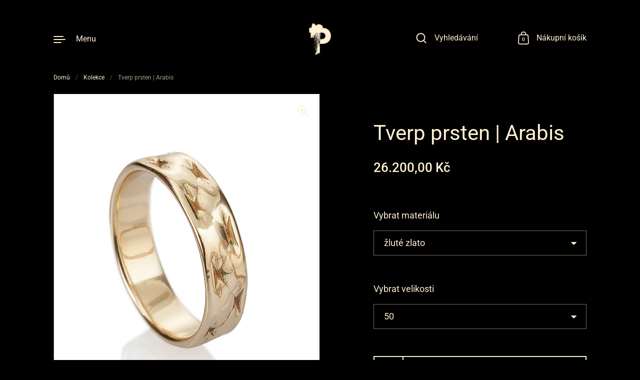

--- FILE ---
content_type: text/html; charset=utf-8
request_url: https://hanapolivkova.com/products/tverp-prsten
body_size: 22147
content:
<!doctype html><html class="no-js" lang="cs" dir="ltr">
<head>

  <meta charset="utf-8">
  <meta http-equiv="X-UA-Compatible" content="IE=edge"> 
  <meta name="viewport" content="width=device-width, initial-scale=1.0, height=device-height, minimum-scale=1.0"><link rel="shortcut icon" href="//hanapolivkova.com/cdn/shop/files/HP_rgb_black.png?crop=center&height=48&v=1664351621&width=48" type="image/png" /><title>Tverp prsten | Arabis &ndash; hana.polivkova
</title><meta name="description" content="Rozprostře na vás oslňující krajku, která nese čerstvost flory i divokost fauny. V luxusním provedení ze zlata. ARABIS je rodové jméno spojující více než 120 druhů rostlin. Stejně tak zrcadlí arabský ornament, který symbolizuje matematickou dokonalost. Kolekci jsme tvořili společně s Pavlem Beskydem za využití 3D model"><link rel="canonical" href="https://hanapolivkova.com/products/tverp-prsten">

<meta property="og:site_name" content="hana.polivkova">
<meta property="og:url" content="https://hanapolivkova.com/products/tverp-prsten">
<meta property="og:title" content="Tverp prsten | Arabis">
<meta property="og:type" content="product">
<meta property="og:description" content="Rozprostře na vás oslňující krajku, která nese čerstvost flory i divokost fauny. V luxusním provedení ze zlata. ARABIS je rodové jméno spojující více než 120 druhů rostlin. Stejně tak zrcadlí arabský ornament, který symbolizuje matematickou dokonalost. Kolekci jsme tvořili společně s Pavlem Beskydem za využití 3D model"><meta property="og:image" content="http://hanapolivkova.com/cdn/shop/products/Tverpring.jpg?v=1666138878">
  <meta property="og:image:secure_url" content="https://hanapolivkova.com/cdn/shop/products/Tverpring.jpg?v=1666138878">
  <meta property="og:image:width" content="715">
  <meta property="og:image:height" content="715"><meta property="og:price:amount" content="26.200,00">
  <meta property="og:price:currency" content="CZK"><meta name="twitter:card" content="summary_large_image">
<meta name="twitter:title" content="Tverp prsten | Arabis">
<meta name="twitter:description" content="Rozprostře na vás oslňující krajku, která nese čerstvost flory i divokost fauny. V luxusním provedení ze zlata. ARABIS je rodové jméno spojující více než 120 druhů rostlin. Stejně tak zrcadlí arabský ornament, který symbolizuje matematickou dokonalost. Kolekci jsme tvořili společně s Pavlem Beskydem za využití 3D model"><script type="application/ld+json">
  [
    {
      "@context": "https://schema.org",
      "@type": "WebSite",
      "name": "hana.polivkova",
      "url": "https:\/\/hanapolivkova.com"
    },
    {
      "@context": "https://schema.org",
      "@type": "Organization",
      "name": "hana.polivkova",
      "url": "https:\/\/hanapolivkova.com"
    }
  ]
</script>

<script type="application/ld+json">
{
  "@context": "http://schema.org",
  "@type": "BreadcrumbList",
  "itemListElement": [
    {
      "@type": "ListItem",
      "position": 1,
      "name": "Domů",
      "item": "https://hanapolivkova.com"
    },{
        "@type": "ListItem",
        "position": 2,
        "name": "Tverp prsten | Arabis",
        "item": "https://hanapolivkova.com/products/tverp-prsten"
      }]
}
</script><script type="application/ld+json">
  {
    "@context": "http://schema.org",
    "@type": "Product",
    "name": "Tverp prsten | Arabis",
    "url": "https:\/\/hanapolivkova.com\/products\/tverp-prsten",
    "offers": [{
          "@type" : "Offer","availability" : "http://schema.org/InStock",
          "price" : 26200.0,
          "priceCurrency" : "CZK",
          "url" : "https:\/\/hanapolivkova.com\/products\/tverp-prsten?variant=42097037869212"
        },
{
          "@type" : "Offer","availability" : "http://schema.org/InStock",
          "price" : 26200.0,
          "priceCurrency" : "CZK",
          "url" : "https:\/\/hanapolivkova.com\/products\/tverp-prsten?variant=42097037901980"
        },
{
          "@type" : "Offer","availability" : "http://schema.org/InStock",
          "price" : 26200.0,
          "priceCurrency" : "CZK",
          "url" : "https:\/\/hanapolivkova.com\/products\/tverp-prsten?variant=42097037934748"
        }
],
    "brand": {
      "@type": "Brand",
      "name": "hana.polivkova"
    },
    "description": "\n\n\n\n\nRozprostře na vás oslňující krajku, která nese čerstvost flory i divokost fauny. V luxusním provedení ze zlata.\n\nARABIS je rodové jméno spojující více než 120 druhů rostlin. Stejně tak zrcadlí arabský ornament, který symbolizuje matematickou dokonalost. Kolekci jsme tvořili společně s Pavlem Beskydem za využití 3D modelace. Technologie nám umožnila posunout design na další úroveň a přinést tak detailně zpracované, netradiční šperky.\n\n\n\n\n\n\n\n\n~ knoflík ~ sofa ~ měkkost ~ luxus ~\n\nPrsten o šířce 4,5 mm a výšce 1,3 mm. Materiál 14- ti karátové zlato, Au 585\/1000, váha cca 3,10 gramů.\n\n\n\n",
    "category": "Rings",
    "image": {
      "@type": "ImageObject",
      "url": "https:\/\/hanapolivkova.com\/cdn\/shop\/products\/Tverpring.jpg?v=1666138878",
      "image": "https:\/\/hanapolivkova.com\/cdn\/shop\/products\/Tverpring.jpg?v=1666138878",
      "name": "Tverp prsten | Arabis",
      "width": "715",
      "height": "715"
    }
  }
  </script><link rel="preconnect" href="https://cdn.shopify.com"><link rel="preconnect" href="https://fonts.shopifycdn.com" crossorigin><link rel="preload" as="image" href="//hanapolivkova.com/cdn/shop/products/Tverpring.jpg?v=1666138878&width=480" imagesrcset="//hanapolivkova.com/cdn/shop/products/Tverpring.jpg?v=1666138878&width=260 260w,//hanapolivkova.com/cdn/shop/products/Tverpring.jpg?v=1666138878&width=320 320w,//hanapolivkova.com/cdn/shop/products/Tverpring.jpg?v=1666138878&width=360 360w,//hanapolivkova.com/cdn/shop/products/Tverpring.jpg?v=1666138878&width=420 420w,//hanapolivkova.com/cdn/shop/products/Tverpring.jpg?v=1666138878&width=480 480w,//hanapolivkova.com/cdn/shop/products/Tverpring.jpg?v=1666138878&width=640 640w" imagesizes="(max-width: 835px) calc(100vw - 90px), (max-width: 1023px) 50vw, 42vw"><link rel="preload" href="//hanapolivkova.com/cdn/fonts/roboto/roboto_n4.2019d890f07b1852f56ce63ba45b2db45d852cba.woff2" as="font" type="font/woff2" crossorigin><link rel="preload" href="//hanapolivkova.com/cdn/fonts/roboto/roboto_n4.2019d890f07b1852f56ce63ba45b2db45d852cba.woff2" as="font" type="font/woff2" crossorigin><link rel="preload" href="//hanapolivkova.com/cdn/fonts/roboto/roboto_n4.2019d890f07b1852f56ce63ba45b2db45d852cba.woff2" as="font" type="font/woff2" crossorigin><style>@font-face {
  font-family: Roboto;
  font-weight: 400;
  font-style: normal;
  font-display: swap;
  src: url("//hanapolivkova.com/cdn/fonts/roboto/roboto_n4.2019d890f07b1852f56ce63ba45b2db45d852cba.woff2") format("woff2"),
       url("//hanapolivkova.com/cdn/fonts/roboto/roboto_n4.238690e0007583582327135619c5f7971652fa9d.woff") format("woff");
}
@font-face {
  font-family: Roboto;
  font-weight: 500;
  font-style: normal;
  font-display: swap;
  src: url("//hanapolivkova.com/cdn/fonts/roboto/roboto_n5.250d51708d76acbac296b0e21ede8f81de4e37aa.woff2") format("woff2"),
       url("//hanapolivkova.com/cdn/fonts/roboto/roboto_n5.535e8c56f4cbbdea416167af50ab0ff1360a3949.woff") format("woff");
}
@font-face {
  font-family: Roboto;
  font-weight: 400;
  font-style: normal;
  font-display: swap;
  src: url("//hanapolivkova.com/cdn/fonts/roboto/roboto_n4.2019d890f07b1852f56ce63ba45b2db45d852cba.woff2") format("woff2"),
       url("//hanapolivkova.com/cdn/fonts/roboto/roboto_n4.238690e0007583582327135619c5f7971652fa9d.woff") format("woff");
}
@font-face {
  font-family: Roboto;
  font-weight: 500;
  font-style: normal;
  font-display: swap;
  src: url("//hanapolivkova.com/cdn/fonts/roboto/roboto_n5.250d51708d76acbac296b0e21ede8f81de4e37aa.woff2") format("woff2"),
       url("//hanapolivkova.com/cdn/fonts/roboto/roboto_n5.535e8c56f4cbbdea416167af50ab0ff1360a3949.woff") format("woff");
}
:root {

    /* Color variables */

    --color-text: #fff0d2;
    --color-text-rgb: 255, 240, 210;
    --color-text-invert: #000f2d;
    --color-text-foreground: #000;

    --color-accent: #ffffff;
    --color-accent-invert: #000000;
    --color-accent-foreground: #000;

    --color-background: #000000;
    --color-background-secondary: #000000;
    --color-background-rgb: 0, 0, 0;
    --color-background-opacity: rgba(0, 0, 0, 0);
    
    --color-sales-price: #fff0d2;

    --color-borders-opacity: .46;

    --color-body-text: #fff0d2;
    --color-body: #000000;
    --color-bg: #000000;

    /* Font variables */

    --font-stack-headings: Roboto, sans-serif;
    --font-weight-headings: 400; 
    --font-weight-headings-bold:  500 ; 
    --font-style-headings: normal;

    --font-stack-body: Roboto, sans-serif;
    --font-weight-body: 400;
    --font-weight-body-bold:  500 ; 
    --font-style-body: normal;

    --base-headings-size: 30;
    --base-body-size: 18;

    /* Layout */
    --margin-top-base: 70px;
    --margin-sections-base: 15vh;

  }

  select, .regular-select-inner, .facets__summary {
    background-image: url("data:image/svg+xml,%0A%3Csvg width='13' height='12' viewBox='0 0 13 12' fill='none' xmlns='http://www.w3.org/2000/svg'%3E%3Cpath d='M12.5563 6.06934L6.66733 11.9583L0.77832 6.06934H7.20269H12.5563Z' fill='%23fff0d2'/%3E%3C/svg%3E%0A") !important;
  }

  .star-rating__stars {
    background-image: url('data:image/svg+xml;utf8,<svg width="20" height="13" viewBox="0 0 14 13" fill="none" xmlns="http://www.w3.org/2000/svg"><path d="m7 0 1.572 4.837h5.085l-4.114 2.99 1.572 4.836L7 9.673l-4.114 2.99 1.571-4.837-4.114-2.99h5.085L7 0Z" stroke="%23fff0d2" stroke-width="1"/></svg>');
  }
  .star-rating__stars-active {
    background-image: url('data:image/svg+xml;utf8,<svg width="20" height="13" viewBox="0 0 14 13" fill="none" xmlns="http://www.w3.org/2000/svg"><path d="m7 0 1.572 4.837h5.085l-4.114 2.99 1.572 4.836L7 9.673l-4.114 2.99 1.571-4.837-4.114-2.99h5.085L7 0Z" fill="%23fff0d2" stroke-width="0"/></svg>');
  }

</style><link href="//hanapolivkova.com/cdn/shop/t/5/assets/theme.css?v=13791322198778690121719843536" rel="stylesheet" type="text/css" media="all" />

  <script>window.performance && window.performance.mark && window.performance.mark('shopify.content_for_header.start');</script><meta name="facebook-domain-verification" content="nfy9unddfhpjbcsolt2ontnwala4gb">
<meta id="shopify-digital-wallet" name="shopify-digital-wallet" content="/60008759452/digital_wallets/dialog">
<meta name="shopify-checkout-api-token" content="5d76729bdacf2974727eecd92354bd7b">
<meta id="in-context-paypal-metadata" data-shop-id="60008759452" data-venmo-supported="false" data-environment="production" data-locale="en_US" data-paypal-v4="true" data-currency="CZK">
<link rel="alternate" hreflang="x-default" href="https://hanapolivkova.com/products/tverp-prsten">
<link rel="alternate" hreflang="cs" href="https://hanapolivkova.com/products/tverp-prsten">
<link rel="alternate" hreflang="en" href="https://hanapolivkova.com/en/products/tverp-prsten">
<link rel="alternate" type="application/json+oembed" href="https://hanapolivkova.com/products/tverp-prsten.oembed">
<script async="async" src="/checkouts/internal/preloads.js?locale=cs-CZ"></script>
<link rel="preconnect" href="https://shop.app" crossorigin="anonymous">
<script async="async" src="https://shop.app/checkouts/internal/preloads.js?locale=cs-CZ&shop_id=60008759452" crossorigin="anonymous"></script>
<script id="apple-pay-shop-capabilities" type="application/json">{"shopId":60008759452,"countryCode":"CZ","currencyCode":"CZK","merchantCapabilities":["supports3DS"],"merchantId":"gid:\/\/shopify\/Shop\/60008759452","merchantName":"hana.polivkova","requiredBillingContactFields":["postalAddress","email"],"requiredShippingContactFields":["postalAddress","email"],"shippingType":"shipping","supportedNetworks":["visa","maestro","masterCard","amex"],"total":{"type":"pending","label":"hana.polivkova","amount":"1.00"},"shopifyPaymentsEnabled":true,"supportsSubscriptions":true}</script>
<script id="shopify-features" type="application/json">{"accessToken":"5d76729bdacf2974727eecd92354bd7b","betas":["rich-media-storefront-analytics"],"domain":"hanapolivkova.com","predictiveSearch":true,"shopId":60008759452,"locale":"cs"}</script>
<script>var Shopify = Shopify || {};
Shopify.shop = "hana-polivkova.myshopify.com";
Shopify.locale = "cs";
Shopify.currency = {"active":"CZK","rate":"1.0"};
Shopify.country = "CZ";
Shopify.theme = {"name":"Highlight","id":169810428235,"schema_name":"Highlight","schema_version":"3.3.0","theme_store_id":903,"role":"main"};
Shopify.theme.handle = "null";
Shopify.theme.style = {"id":null,"handle":null};
Shopify.cdnHost = "hanapolivkova.com/cdn";
Shopify.routes = Shopify.routes || {};
Shopify.routes.root = "/";</script>
<script type="module">!function(o){(o.Shopify=o.Shopify||{}).modules=!0}(window);</script>
<script>!function(o){function n(){var o=[];function n(){o.push(Array.prototype.slice.apply(arguments))}return n.q=o,n}var t=o.Shopify=o.Shopify||{};t.loadFeatures=n(),t.autoloadFeatures=n()}(window);</script>
<script>
  window.ShopifyPay = window.ShopifyPay || {};
  window.ShopifyPay.apiHost = "shop.app\/pay";
  window.ShopifyPay.redirectState = null;
</script>
<script id="shop-js-analytics" type="application/json">{"pageType":"product"}</script>
<script defer="defer" async type="module" src="//hanapolivkova.com/cdn/shopifycloud/shop-js/modules/v2/client.init-shop-cart-sync_Dzy5f-3J.cs.esm.js"></script>
<script defer="defer" async type="module" src="//hanapolivkova.com/cdn/shopifycloud/shop-js/modules/v2/chunk.common_yrEPTT34.esm.js"></script>
<script type="module">
  await import("//hanapolivkova.com/cdn/shopifycloud/shop-js/modules/v2/client.init-shop-cart-sync_Dzy5f-3J.cs.esm.js");
await import("//hanapolivkova.com/cdn/shopifycloud/shop-js/modules/v2/chunk.common_yrEPTT34.esm.js");

  window.Shopify.SignInWithShop?.initShopCartSync?.({"fedCMEnabled":true,"windoidEnabled":true});

</script>
<script>
  window.Shopify = window.Shopify || {};
  if (!window.Shopify.featureAssets) window.Shopify.featureAssets = {};
  window.Shopify.featureAssets['shop-js'] = {"shop-cart-sync":["modules/v2/client.shop-cart-sync_npSuNnEX.cs.esm.js","modules/v2/chunk.common_yrEPTT34.esm.js"],"init-fed-cm":["modules/v2/client.init-fed-cm_CZN_faYj.cs.esm.js","modules/v2/chunk.common_yrEPTT34.esm.js"],"shop-button":["modules/v2/client.shop-button_63oDQcpq.cs.esm.js","modules/v2/chunk.common_yrEPTT34.esm.js"],"shop-cash-offers":["modules/v2/client.shop-cash-offers_C8AZPvrN.cs.esm.js","modules/v2/chunk.common_yrEPTT34.esm.js","modules/v2/chunk.modal_BkEEbock.esm.js"],"init-windoid":["modules/v2/client.init-windoid_BTlpXKj4.cs.esm.js","modules/v2/chunk.common_yrEPTT34.esm.js"],"shop-toast-manager":["modules/v2/client.shop-toast-manager_CwV9jpRz.cs.esm.js","modules/v2/chunk.common_yrEPTT34.esm.js"],"init-shop-email-lookup-coordinator":["modules/v2/client.init-shop-email-lookup-coordinator_DekoDe8W.cs.esm.js","modules/v2/chunk.common_yrEPTT34.esm.js"],"init-shop-cart-sync":["modules/v2/client.init-shop-cart-sync_Dzy5f-3J.cs.esm.js","modules/v2/chunk.common_yrEPTT34.esm.js"],"avatar":["modules/v2/client.avatar_BTnouDA3.cs.esm.js"],"pay-button":["modules/v2/client.pay-button_DWws6m5D.cs.esm.js","modules/v2/chunk.common_yrEPTT34.esm.js"],"init-customer-accounts":["modules/v2/client.init-customer-accounts_A4Nmcm2K.cs.esm.js","modules/v2/client.shop-login-button_CXcrjPkI.cs.esm.js","modules/v2/chunk.common_yrEPTT34.esm.js","modules/v2/chunk.modal_BkEEbock.esm.js"],"init-shop-for-new-customer-accounts":["modules/v2/client.init-shop-for-new-customer-accounts_Dy_cqexw.cs.esm.js","modules/v2/client.shop-login-button_CXcrjPkI.cs.esm.js","modules/v2/chunk.common_yrEPTT34.esm.js","modules/v2/chunk.modal_BkEEbock.esm.js"],"shop-login-button":["modules/v2/client.shop-login-button_CXcrjPkI.cs.esm.js","modules/v2/chunk.common_yrEPTT34.esm.js","modules/v2/chunk.modal_BkEEbock.esm.js"],"init-customer-accounts-sign-up":["modules/v2/client.init-customer-accounts-sign-up_DUWPMTgB.cs.esm.js","modules/v2/client.shop-login-button_CXcrjPkI.cs.esm.js","modules/v2/chunk.common_yrEPTT34.esm.js","modules/v2/chunk.modal_BkEEbock.esm.js"],"shop-follow-button":["modules/v2/client.shop-follow-button_j0AAuHIh.cs.esm.js","modules/v2/chunk.common_yrEPTT34.esm.js","modules/v2/chunk.modal_BkEEbock.esm.js"],"checkout-modal":["modules/v2/client.checkout-modal_DXsj_Ef6.cs.esm.js","modules/v2/chunk.common_yrEPTT34.esm.js","modules/v2/chunk.modal_BkEEbock.esm.js"],"lead-capture":["modules/v2/client.lead-capture_DiS6es0_.cs.esm.js","modules/v2/chunk.common_yrEPTT34.esm.js","modules/v2/chunk.modal_BkEEbock.esm.js"],"shop-login":["modules/v2/client.shop-login_DVahsQnm.cs.esm.js","modules/v2/chunk.common_yrEPTT34.esm.js","modules/v2/chunk.modal_BkEEbock.esm.js"],"payment-terms":["modules/v2/client.payment-terms_DOda7-g2.cs.esm.js","modules/v2/chunk.common_yrEPTT34.esm.js","modules/v2/chunk.modal_BkEEbock.esm.js"]};
</script>
<script id="__st">var __st={"a":60008759452,"offset":3600,"reqid":"e2ba803f-059d-4372-aa85-5148f4f5bf4f-1768628018","pageurl":"hanapolivkova.com\/products\/tverp-prsten","u":"105d3377aab1","p":"product","rtyp":"product","rid":7464774828188};</script>
<script>window.ShopifyPaypalV4VisibilityTracking = true;</script>
<script id="captcha-bootstrap">!function(){'use strict';const t='contact',e='account',n='new_comment',o=[[t,t],['blogs',n],['comments',n],[t,'customer']],c=[[e,'customer_login'],[e,'guest_login'],[e,'recover_customer_password'],[e,'create_customer']],r=t=>t.map((([t,e])=>`form[action*='/${t}']:not([data-nocaptcha='true']) input[name='form_type'][value='${e}']`)).join(','),a=t=>()=>t?[...document.querySelectorAll(t)].map((t=>t.form)):[];function s(){const t=[...o],e=r(t);return a(e)}const i='password',u='form_key',d=['recaptcha-v3-token','g-recaptcha-response','h-captcha-response',i],f=()=>{try{return window.sessionStorage}catch{return}},m='__shopify_v',_=t=>t.elements[u];function p(t,e,n=!1){try{const o=window.sessionStorage,c=JSON.parse(o.getItem(e)),{data:r}=function(t){const{data:e,action:n}=t;return t[m]||n?{data:e,action:n}:{data:t,action:n}}(c);for(const[e,n]of Object.entries(r))t.elements[e]&&(t.elements[e].value=n);n&&o.removeItem(e)}catch(o){console.error('form repopulation failed',{error:o})}}const l='form_type',E='cptcha';function T(t){t.dataset[E]=!0}const w=window,h=w.document,L='Shopify',v='ce_forms',y='captcha';let A=!1;((t,e)=>{const n=(g='f06e6c50-85a8-45c8-87d0-21a2b65856fe',I='https://cdn.shopify.com/shopifycloud/storefront-forms-hcaptcha/ce_storefront_forms_captcha_hcaptcha.v1.5.2.iife.js',D={infoText:'Chráněno technologií hCaptcha',privacyText:'Ochrana osobních údajů',termsText:'Podmínky'},(t,e,n)=>{const o=w[L][v],c=o.bindForm;if(c)return c(t,g,e,D).then(n);var r;o.q.push([[t,g,e,D],n]),r=I,A||(h.body.append(Object.assign(h.createElement('script'),{id:'captcha-provider',async:!0,src:r})),A=!0)});var g,I,D;w[L]=w[L]||{},w[L][v]=w[L][v]||{},w[L][v].q=[],w[L][y]=w[L][y]||{},w[L][y].protect=function(t,e){n(t,void 0,e),T(t)},Object.freeze(w[L][y]),function(t,e,n,w,h,L){const[v,y,A,g]=function(t,e,n){const i=e?o:[],u=t?c:[],d=[...i,...u],f=r(d),m=r(i),_=r(d.filter((([t,e])=>n.includes(e))));return[a(f),a(m),a(_),s()]}(w,h,L),I=t=>{const e=t.target;return e instanceof HTMLFormElement?e:e&&e.form},D=t=>v().includes(t);t.addEventListener('submit',(t=>{const e=I(t);if(!e)return;const n=D(e)&&!e.dataset.hcaptchaBound&&!e.dataset.recaptchaBound,o=_(e),c=g().includes(e)&&(!o||!o.value);(n||c)&&t.preventDefault(),c&&!n&&(function(t){try{if(!f())return;!function(t){const e=f();if(!e)return;const n=_(t);if(!n)return;const o=n.value;o&&e.removeItem(o)}(t);const e=Array.from(Array(32),(()=>Math.random().toString(36)[2])).join('');!function(t,e){_(t)||t.append(Object.assign(document.createElement('input'),{type:'hidden',name:u})),t.elements[u].value=e}(t,e),function(t,e){const n=f();if(!n)return;const o=[...t.querySelectorAll(`input[type='${i}']`)].map((({name:t})=>t)),c=[...d,...o],r={};for(const[a,s]of new FormData(t).entries())c.includes(a)||(r[a]=s);n.setItem(e,JSON.stringify({[m]:1,action:t.action,data:r}))}(t,e)}catch(e){console.error('failed to persist form',e)}}(e),e.submit())}));const S=(t,e)=>{t&&!t.dataset[E]&&(n(t,e.some((e=>e===t))),T(t))};for(const o of['focusin','change'])t.addEventListener(o,(t=>{const e=I(t);D(e)&&S(e,y())}));const B=e.get('form_key'),M=e.get(l),P=B&&M;t.addEventListener('DOMContentLoaded',(()=>{const t=y();if(P)for(const e of t)e.elements[l].value===M&&p(e,B);[...new Set([...A(),...v().filter((t=>'true'===t.dataset.shopifyCaptcha))])].forEach((e=>S(e,t)))}))}(h,new URLSearchParams(w.location.search),n,t,e,['guest_login'])})(!0,!0)}();</script>
<script integrity="sha256-4kQ18oKyAcykRKYeNunJcIwy7WH5gtpwJnB7kiuLZ1E=" data-source-attribution="shopify.loadfeatures" defer="defer" src="//hanapolivkova.com/cdn/shopifycloud/storefront/assets/storefront/load_feature-a0a9edcb.js" crossorigin="anonymous"></script>
<script crossorigin="anonymous" defer="defer" src="//hanapolivkova.com/cdn/shopifycloud/storefront/assets/shopify_pay/storefront-65b4c6d7.js?v=20250812"></script>
<script data-source-attribution="shopify.dynamic_checkout.dynamic.init">var Shopify=Shopify||{};Shopify.PaymentButton=Shopify.PaymentButton||{isStorefrontPortableWallets:!0,init:function(){window.Shopify.PaymentButton.init=function(){};var t=document.createElement("script");t.src="https://hanapolivkova.com/cdn/shopifycloud/portable-wallets/latest/portable-wallets.cs.js",t.type="module",document.head.appendChild(t)}};
</script>
<script data-source-attribution="shopify.dynamic_checkout.buyer_consent">
  function portableWalletsHideBuyerConsent(e){var t=document.getElementById("shopify-buyer-consent"),n=document.getElementById("shopify-subscription-policy-button");t&&n&&(t.classList.add("hidden"),t.setAttribute("aria-hidden","true"),n.removeEventListener("click",e))}function portableWalletsShowBuyerConsent(e){var t=document.getElementById("shopify-buyer-consent"),n=document.getElementById("shopify-subscription-policy-button");t&&n&&(t.classList.remove("hidden"),t.removeAttribute("aria-hidden"),n.addEventListener("click",e))}window.Shopify?.PaymentButton&&(window.Shopify.PaymentButton.hideBuyerConsent=portableWalletsHideBuyerConsent,window.Shopify.PaymentButton.showBuyerConsent=portableWalletsShowBuyerConsent);
</script>
<script data-source-attribution="shopify.dynamic_checkout.cart.bootstrap">document.addEventListener("DOMContentLoaded",(function(){function t(){return document.querySelector("shopify-accelerated-checkout-cart, shopify-accelerated-checkout")}if(t())Shopify.PaymentButton.init();else{new MutationObserver((function(e,n){t()&&(Shopify.PaymentButton.init(),n.disconnect())})).observe(document.body,{childList:!0,subtree:!0})}}));
</script>
<script id='scb4127' type='text/javascript' async='' src='https://hanapolivkova.com/cdn/shopifycloud/privacy-banner/storefront-banner.js'></script><link id="shopify-accelerated-checkout-styles" rel="stylesheet" media="screen" href="https://hanapolivkova.com/cdn/shopifycloud/portable-wallets/latest/accelerated-checkout-backwards-compat.css" crossorigin="anonymous">
<style id="shopify-accelerated-checkout-cart">
        #shopify-buyer-consent {
  margin-top: 1em;
  display: inline-block;
  width: 100%;
}

#shopify-buyer-consent.hidden {
  display: none;
}

#shopify-subscription-policy-button {
  background: none;
  border: none;
  padding: 0;
  text-decoration: underline;
  font-size: inherit;
  cursor: pointer;
}

#shopify-subscription-policy-button::before {
  box-shadow: none;
}

      </style>

<script>window.performance && window.performance.mark && window.performance.mark('shopify.content_for_header.end');</script>

  <script>

    const ProductHeaderHelper = productSelector => {
      const originalHeader = document.querySelector(`${productSelector} .product__header`);
      let duplicateHeader = document.createElement('div');
      duplicateHeader.classList = 'product__header-mobile hide smaller-lap--show-block';
      duplicateHeader.innerHTML = document.querySelector(`${productSelector} product-header`).innerHTML;
      duplicateHeader.querySelector('.product__price').id = "";
      document.querySelector(`${productSelector}`).prepend(duplicateHeader);
      duplicateHeader = duplicateHeader.querySelector('.product__header');
      const headerObserver = new MutationObserver(mutations=>{
        for ( const mutation of mutations ) {
          duplicateHeader.innerHTML = originalHeader.innerHTML;
        }
      });
      headerObserver.observe(originalHeader,{ attributes: false, childList: true, subtree: true })
    }

    function debounce(fn, wait) {
      let t;
      return (...args) => {
        clearTimeout(t);
        t = setTimeout(() => fn.apply(this, args), wait);
      };
    }
    window.KEYCODES = {
      TAB: 9,
      ESC: 27,
      DOWN: 40,
      RIGHT: 39,
      UP: 38,
      LEFT: 37,
      RETURN: 13
    };

  </script><noscript>
    <link href="//hanapolivkova.com/cdn/shop/t/5/assets/theme-noscript.css?v=112631220462797233631719843536" rel="stylesheet" type="text/css" media="all" />
  </noscript>

<link href="https://monorail-edge.shopifysvc.com" rel="dns-prefetch">
<script>(function(){if ("sendBeacon" in navigator && "performance" in window) {try {var session_token_from_headers = performance.getEntriesByType('navigation')[0].serverTiming.find(x => x.name == '_s').description;} catch {var session_token_from_headers = undefined;}var session_cookie_matches = document.cookie.match(/_shopify_s=([^;]*)/);var session_token_from_cookie = session_cookie_matches && session_cookie_matches.length === 2 ? session_cookie_matches[1] : "";var session_token = session_token_from_headers || session_token_from_cookie || "";function handle_abandonment_event(e) {var entries = performance.getEntries().filter(function(entry) {return /monorail-edge.shopifysvc.com/.test(entry.name);});if (!window.abandonment_tracked && entries.length === 0) {window.abandonment_tracked = true;var currentMs = Date.now();var navigation_start = performance.timing.navigationStart;var payload = {shop_id: 60008759452,url: window.location.href,navigation_start,duration: currentMs - navigation_start,session_token,page_type: "product"};window.navigator.sendBeacon("https://monorail-edge.shopifysvc.com/v1/produce", JSON.stringify({schema_id: "online_store_buyer_site_abandonment/1.1",payload: payload,metadata: {event_created_at_ms: currentMs,event_sent_at_ms: currentMs}}));}}window.addEventListener('pagehide', handle_abandonment_event);}}());</script>
<script id="web-pixels-manager-setup">(function e(e,d,r,n,o){if(void 0===o&&(o={}),!Boolean(null===(a=null===(i=window.Shopify)||void 0===i?void 0:i.analytics)||void 0===a?void 0:a.replayQueue)){var i,a;window.Shopify=window.Shopify||{};var t=window.Shopify;t.analytics=t.analytics||{};var s=t.analytics;s.replayQueue=[],s.publish=function(e,d,r){return s.replayQueue.push([e,d,r]),!0};try{self.performance.mark("wpm:start")}catch(e){}var l=function(){var e={modern:/Edge?\/(1{2}[4-9]|1[2-9]\d|[2-9]\d{2}|\d{4,})\.\d+(\.\d+|)|Firefox\/(1{2}[4-9]|1[2-9]\d|[2-9]\d{2}|\d{4,})\.\d+(\.\d+|)|Chrom(ium|e)\/(9{2}|\d{3,})\.\d+(\.\d+|)|(Maci|X1{2}).+ Version\/(15\.\d+|(1[6-9]|[2-9]\d|\d{3,})\.\d+)([,.]\d+|)( \(\w+\)|)( Mobile\/\w+|) Safari\/|Chrome.+OPR\/(9{2}|\d{3,})\.\d+\.\d+|(CPU[ +]OS|iPhone[ +]OS|CPU[ +]iPhone|CPU IPhone OS|CPU iPad OS)[ +]+(15[._]\d+|(1[6-9]|[2-9]\d|\d{3,})[._]\d+)([._]\d+|)|Android:?[ /-](13[3-9]|1[4-9]\d|[2-9]\d{2}|\d{4,})(\.\d+|)(\.\d+|)|Android.+Firefox\/(13[5-9]|1[4-9]\d|[2-9]\d{2}|\d{4,})\.\d+(\.\d+|)|Android.+Chrom(ium|e)\/(13[3-9]|1[4-9]\d|[2-9]\d{2}|\d{4,})\.\d+(\.\d+|)|SamsungBrowser\/([2-9]\d|\d{3,})\.\d+/,legacy:/Edge?\/(1[6-9]|[2-9]\d|\d{3,})\.\d+(\.\d+|)|Firefox\/(5[4-9]|[6-9]\d|\d{3,})\.\d+(\.\d+|)|Chrom(ium|e)\/(5[1-9]|[6-9]\d|\d{3,})\.\d+(\.\d+|)([\d.]+$|.*Safari\/(?![\d.]+ Edge\/[\d.]+$))|(Maci|X1{2}).+ Version\/(10\.\d+|(1[1-9]|[2-9]\d|\d{3,})\.\d+)([,.]\d+|)( \(\w+\)|)( Mobile\/\w+|) Safari\/|Chrome.+OPR\/(3[89]|[4-9]\d|\d{3,})\.\d+\.\d+|(CPU[ +]OS|iPhone[ +]OS|CPU[ +]iPhone|CPU IPhone OS|CPU iPad OS)[ +]+(10[._]\d+|(1[1-9]|[2-9]\d|\d{3,})[._]\d+)([._]\d+|)|Android:?[ /-](13[3-9]|1[4-9]\d|[2-9]\d{2}|\d{4,})(\.\d+|)(\.\d+|)|Mobile Safari.+OPR\/([89]\d|\d{3,})\.\d+\.\d+|Android.+Firefox\/(13[5-9]|1[4-9]\d|[2-9]\d{2}|\d{4,})\.\d+(\.\d+|)|Android.+Chrom(ium|e)\/(13[3-9]|1[4-9]\d|[2-9]\d{2}|\d{4,})\.\d+(\.\d+|)|Android.+(UC? ?Browser|UCWEB|U3)[ /]?(15\.([5-9]|\d{2,})|(1[6-9]|[2-9]\d|\d{3,})\.\d+)\.\d+|SamsungBrowser\/(5\.\d+|([6-9]|\d{2,})\.\d+)|Android.+MQ{2}Browser\/(14(\.(9|\d{2,})|)|(1[5-9]|[2-9]\d|\d{3,})(\.\d+|))(\.\d+|)|K[Aa][Ii]OS\/(3\.\d+|([4-9]|\d{2,})\.\d+)(\.\d+|)/},d=e.modern,r=e.legacy,n=navigator.userAgent;return n.match(d)?"modern":n.match(r)?"legacy":"unknown"}(),u="modern"===l?"modern":"legacy",c=(null!=n?n:{modern:"",legacy:""})[u],f=function(e){return[e.baseUrl,"/wpm","/b",e.hashVersion,"modern"===e.buildTarget?"m":"l",".js"].join("")}({baseUrl:d,hashVersion:r,buildTarget:u}),m=function(e){var d=e.version,r=e.bundleTarget,n=e.surface,o=e.pageUrl,i=e.monorailEndpoint;return{emit:function(e){var a=e.status,t=e.errorMsg,s=(new Date).getTime(),l=JSON.stringify({metadata:{event_sent_at_ms:s},events:[{schema_id:"web_pixels_manager_load/3.1",payload:{version:d,bundle_target:r,page_url:o,status:a,surface:n,error_msg:t},metadata:{event_created_at_ms:s}}]});if(!i)return console&&console.warn&&console.warn("[Web Pixels Manager] No Monorail endpoint provided, skipping logging."),!1;try{return self.navigator.sendBeacon.bind(self.navigator)(i,l)}catch(e){}var u=new XMLHttpRequest;try{return u.open("POST",i,!0),u.setRequestHeader("Content-Type","text/plain"),u.send(l),!0}catch(e){return console&&console.warn&&console.warn("[Web Pixels Manager] Got an unhandled error while logging to Monorail."),!1}}}}({version:r,bundleTarget:l,surface:e.surface,pageUrl:self.location.href,monorailEndpoint:e.monorailEndpoint});try{o.browserTarget=l,function(e){var d=e.src,r=e.async,n=void 0===r||r,o=e.onload,i=e.onerror,a=e.sri,t=e.scriptDataAttributes,s=void 0===t?{}:t,l=document.createElement("script"),u=document.querySelector("head"),c=document.querySelector("body");if(l.async=n,l.src=d,a&&(l.integrity=a,l.crossOrigin="anonymous"),s)for(var f in s)if(Object.prototype.hasOwnProperty.call(s,f))try{l.dataset[f]=s[f]}catch(e){}if(o&&l.addEventListener("load",o),i&&l.addEventListener("error",i),u)u.appendChild(l);else{if(!c)throw new Error("Did not find a head or body element to append the script");c.appendChild(l)}}({src:f,async:!0,onload:function(){if(!function(){var e,d;return Boolean(null===(d=null===(e=window.Shopify)||void 0===e?void 0:e.analytics)||void 0===d?void 0:d.initialized)}()){var d=window.webPixelsManager.init(e)||void 0;if(d){var r=window.Shopify.analytics;r.replayQueue.forEach((function(e){var r=e[0],n=e[1],o=e[2];d.publishCustomEvent(r,n,o)})),r.replayQueue=[],r.publish=d.publishCustomEvent,r.visitor=d.visitor,r.initialized=!0}}},onerror:function(){return m.emit({status:"failed",errorMsg:"".concat(f," has failed to load")})},sri:function(e){var d=/^sha384-[A-Za-z0-9+/=]+$/;return"string"==typeof e&&d.test(e)}(c)?c:"",scriptDataAttributes:o}),m.emit({status:"loading"})}catch(e){m.emit({status:"failed",errorMsg:(null==e?void 0:e.message)||"Unknown error"})}}})({shopId: 60008759452,storefrontBaseUrl: "https://hanapolivkova.com",extensionsBaseUrl: "https://extensions.shopifycdn.com/cdn/shopifycloud/web-pixels-manager",monorailEndpoint: "https://monorail-edge.shopifysvc.com/unstable/produce_batch",surface: "storefront-renderer",enabledBetaFlags: ["2dca8a86"],webPixelsConfigList: [{"id":"460423499","configuration":"{\"pixel_id\":\"530507291131037\",\"pixel_type\":\"facebook_pixel\",\"metaapp_system_user_token\":\"-\"}","eventPayloadVersion":"v1","runtimeContext":"OPEN","scriptVersion":"ca16bc87fe92b6042fbaa3acc2fbdaa6","type":"APP","apiClientId":2329312,"privacyPurposes":["ANALYTICS","MARKETING","SALE_OF_DATA"],"dataSharingAdjustments":{"protectedCustomerApprovalScopes":["read_customer_address","read_customer_email","read_customer_name","read_customer_personal_data","read_customer_phone"]}},{"id":"shopify-app-pixel","configuration":"{}","eventPayloadVersion":"v1","runtimeContext":"STRICT","scriptVersion":"0450","apiClientId":"shopify-pixel","type":"APP","privacyPurposes":["ANALYTICS","MARKETING"]},{"id":"shopify-custom-pixel","eventPayloadVersion":"v1","runtimeContext":"LAX","scriptVersion":"0450","apiClientId":"shopify-pixel","type":"CUSTOM","privacyPurposes":["ANALYTICS","MARKETING"]}],isMerchantRequest: false,initData: {"shop":{"name":"hana.polivkova","paymentSettings":{"currencyCode":"CZK"},"myshopifyDomain":"hana-polivkova.myshopify.com","countryCode":"CZ","storefrontUrl":"https:\/\/hanapolivkova.com"},"customer":null,"cart":null,"checkout":null,"productVariants":[{"price":{"amount":26200.0,"currencyCode":"CZK"},"product":{"title":"Tverp prsten | Arabis","vendor":"hana.polivkova","id":"7464774828188","untranslatedTitle":"Tverp prsten | Arabis","url":"\/products\/tverp-prsten","type":"Rings"},"id":"42097037869212","image":{"src":"\/\/hanapolivkova.com\/cdn\/shop\/products\/Tverpring.jpg?v=1666138878"},"sku":null,"title":"žluté zlato \/ 50","untranslatedTitle":"žluté zlato \/ 50"},{"price":{"amount":26200.0,"currencyCode":"CZK"},"product":{"title":"Tverp prsten | Arabis","vendor":"hana.polivkova","id":"7464774828188","untranslatedTitle":"Tverp prsten | Arabis","url":"\/products\/tverp-prsten","type":"Rings"},"id":"42097037901980","image":{"src":"\/\/hanapolivkova.com\/cdn\/shop\/products\/Tverpring.jpg?v=1666138878"},"sku":null,"title":"bílé zlato champagne \/ 50","untranslatedTitle":"bílé zlato champagne \/ 50"},{"price":{"amount":26200.0,"currencyCode":"CZK"},"product":{"title":"Tverp prsten | Arabis","vendor":"hana.polivkova","id":"7464774828188","untranslatedTitle":"Tverp prsten | Arabis","url":"\/products\/tverp-prsten","type":"Rings"},"id":"42097037934748","image":{"src":"\/\/hanapolivkova.com\/cdn\/shop\/products\/Tverpring.jpg?v=1666138878"},"sku":null,"title":"růžové zlato \/ 50","untranslatedTitle":"růžové zlato \/ 50"}],"purchasingCompany":null},},"https://hanapolivkova.com/cdn","fcfee988w5aeb613cpc8e4bc33m6693e112",{"modern":"","legacy":""},{"shopId":"60008759452","storefrontBaseUrl":"https:\/\/hanapolivkova.com","extensionBaseUrl":"https:\/\/extensions.shopifycdn.com\/cdn\/shopifycloud\/web-pixels-manager","surface":"storefront-renderer","enabledBetaFlags":"[\"2dca8a86\"]","isMerchantRequest":"false","hashVersion":"fcfee988w5aeb613cpc8e4bc33m6693e112","publish":"custom","events":"[[\"page_viewed\",{}],[\"product_viewed\",{\"productVariant\":{\"price\":{\"amount\":26200.0,\"currencyCode\":\"CZK\"},\"product\":{\"title\":\"Tverp prsten | Arabis\",\"vendor\":\"hana.polivkova\",\"id\":\"7464774828188\",\"untranslatedTitle\":\"Tverp prsten | Arabis\",\"url\":\"\/products\/tverp-prsten\",\"type\":\"Rings\"},\"id\":\"42097037869212\",\"image\":{\"src\":\"\/\/hanapolivkova.com\/cdn\/shop\/products\/Tverpring.jpg?v=1666138878\"},\"sku\":null,\"title\":\"žluté zlato \/ 50\",\"untranslatedTitle\":\"žluté zlato \/ 50\"}}]]"});</script><script>
  window.ShopifyAnalytics = window.ShopifyAnalytics || {};
  window.ShopifyAnalytics.meta = window.ShopifyAnalytics.meta || {};
  window.ShopifyAnalytics.meta.currency = 'CZK';
  var meta = {"product":{"id":7464774828188,"gid":"gid:\/\/shopify\/Product\/7464774828188","vendor":"hana.polivkova","type":"Rings","handle":"tverp-prsten","variants":[{"id":42097037869212,"price":2620000,"name":"Tverp prsten | Arabis - žluté zlato \/ 50","public_title":"žluté zlato \/ 50","sku":null},{"id":42097037901980,"price":2620000,"name":"Tverp prsten | Arabis - bílé zlato champagne \/ 50","public_title":"bílé zlato champagne \/ 50","sku":null},{"id":42097037934748,"price":2620000,"name":"Tverp prsten | Arabis - růžové zlato \/ 50","public_title":"růžové zlato \/ 50","sku":null}],"remote":false},"page":{"pageType":"product","resourceType":"product","resourceId":7464774828188,"requestId":"e2ba803f-059d-4372-aa85-5148f4f5bf4f-1768628018"}};
  for (var attr in meta) {
    window.ShopifyAnalytics.meta[attr] = meta[attr];
  }
</script>
<script class="analytics">
  (function () {
    var customDocumentWrite = function(content) {
      var jquery = null;

      if (window.jQuery) {
        jquery = window.jQuery;
      } else if (window.Checkout && window.Checkout.$) {
        jquery = window.Checkout.$;
      }

      if (jquery) {
        jquery('body').append(content);
      }
    };

    var hasLoggedConversion = function(token) {
      if (token) {
        return document.cookie.indexOf('loggedConversion=' + token) !== -1;
      }
      return false;
    }

    var setCookieIfConversion = function(token) {
      if (token) {
        var twoMonthsFromNow = new Date(Date.now());
        twoMonthsFromNow.setMonth(twoMonthsFromNow.getMonth() + 2);

        document.cookie = 'loggedConversion=' + token + '; expires=' + twoMonthsFromNow;
      }
    }

    var trekkie = window.ShopifyAnalytics.lib = window.trekkie = window.trekkie || [];
    if (trekkie.integrations) {
      return;
    }
    trekkie.methods = [
      'identify',
      'page',
      'ready',
      'track',
      'trackForm',
      'trackLink'
    ];
    trekkie.factory = function(method) {
      return function() {
        var args = Array.prototype.slice.call(arguments);
        args.unshift(method);
        trekkie.push(args);
        return trekkie;
      };
    };
    for (var i = 0; i < trekkie.methods.length; i++) {
      var key = trekkie.methods[i];
      trekkie[key] = trekkie.factory(key);
    }
    trekkie.load = function(config) {
      trekkie.config = config || {};
      trekkie.config.initialDocumentCookie = document.cookie;
      var first = document.getElementsByTagName('script')[0];
      var script = document.createElement('script');
      script.type = 'text/javascript';
      script.onerror = function(e) {
        var scriptFallback = document.createElement('script');
        scriptFallback.type = 'text/javascript';
        scriptFallback.onerror = function(error) {
                var Monorail = {
      produce: function produce(monorailDomain, schemaId, payload) {
        var currentMs = new Date().getTime();
        var event = {
          schema_id: schemaId,
          payload: payload,
          metadata: {
            event_created_at_ms: currentMs,
            event_sent_at_ms: currentMs
          }
        };
        return Monorail.sendRequest("https://" + monorailDomain + "/v1/produce", JSON.stringify(event));
      },
      sendRequest: function sendRequest(endpointUrl, payload) {
        // Try the sendBeacon API
        if (window && window.navigator && typeof window.navigator.sendBeacon === 'function' && typeof window.Blob === 'function' && !Monorail.isIos12()) {
          var blobData = new window.Blob([payload], {
            type: 'text/plain'
          });

          if (window.navigator.sendBeacon(endpointUrl, blobData)) {
            return true;
          } // sendBeacon was not successful

        } // XHR beacon

        var xhr = new XMLHttpRequest();

        try {
          xhr.open('POST', endpointUrl);
          xhr.setRequestHeader('Content-Type', 'text/plain');
          xhr.send(payload);
        } catch (e) {
          console.log(e);
        }

        return false;
      },
      isIos12: function isIos12() {
        return window.navigator.userAgent.lastIndexOf('iPhone; CPU iPhone OS 12_') !== -1 || window.navigator.userAgent.lastIndexOf('iPad; CPU OS 12_') !== -1;
      }
    };
    Monorail.produce('monorail-edge.shopifysvc.com',
      'trekkie_storefront_load_errors/1.1',
      {shop_id: 60008759452,
      theme_id: 169810428235,
      app_name: "storefront",
      context_url: window.location.href,
      source_url: "//hanapolivkova.com/cdn/s/trekkie.storefront.cd680fe47e6c39ca5d5df5f0a32d569bc48c0f27.min.js"});

        };
        scriptFallback.async = true;
        scriptFallback.src = '//hanapolivkova.com/cdn/s/trekkie.storefront.cd680fe47e6c39ca5d5df5f0a32d569bc48c0f27.min.js';
        first.parentNode.insertBefore(scriptFallback, first);
      };
      script.async = true;
      script.src = '//hanapolivkova.com/cdn/s/trekkie.storefront.cd680fe47e6c39ca5d5df5f0a32d569bc48c0f27.min.js';
      first.parentNode.insertBefore(script, first);
    };
    trekkie.load(
      {"Trekkie":{"appName":"storefront","development":false,"defaultAttributes":{"shopId":60008759452,"isMerchantRequest":null,"themeId":169810428235,"themeCityHash":"7300349174155029390","contentLanguage":"cs","currency":"CZK","eventMetadataId":"10ccc729-cbb0-46ba-8101-6bbaf282ef63"},"isServerSideCookieWritingEnabled":true,"monorailRegion":"shop_domain","enabledBetaFlags":["65f19447"]},"Session Attribution":{},"S2S":{"facebookCapiEnabled":true,"source":"trekkie-storefront-renderer","apiClientId":580111}}
    );

    var loaded = false;
    trekkie.ready(function() {
      if (loaded) return;
      loaded = true;

      window.ShopifyAnalytics.lib = window.trekkie;

      var originalDocumentWrite = document.write;
      document.write = customDocumentWrite;
      try { window.ShopifyAnalytics.merchantGoogleAnalytics.call(this); } catch(error) {};
      document.write = originalDocumentWrite;

      window.ShopifyAnalytics.lib.page(null,{"pageType":"product","resourceType":"product","resourceId":7464774828188,"requestId":"e2ba803f-059d-4372-aa85-5148f4f5bf4f-1768628018","shopifyEmitted":true});

      var match = window.location.pathname.match(/checkouts\/(.+)\/(thank_you|post_purchase)/)
      var token = match? match[1]: undefined;
      if (!hasLoggedConversion(token)) {
        setCookieIfConversion(token);
        window.ShopifyAnalytics.lib.track("Viewed Product",{"currency":"CZK","variantId":42097037869212,"productId":7464774828188,"productGid":"gid:\/\/shopify\/Product\/7464774828188","name":"Tverp prsten | Arabis - žluté zlato \/ 50","price":"26200.00","sku":null,"brand":"hana.polivkova","variant":"žluté zlato \/ 50","category":"Rings","nonInteraction":true,"remote":false},undefined,undefined,{"shopifyEmitted":true});
      window.ShopifyAnalytics.lib.track("monorail:\/\/trekkie_storefront_viewed_product\/1.1",{"currency":"CZK","variantId":42097037869212,"productId":7464774828188,"productGid":"gid:\/\/shopify\/Product\/7464774828188","name":"Tverp prsten | Arabis - žluté zlato \/ 50","price":"26200.00","sku":null,"brand":"hana.polivkova","variant":"žluté zlato \/ 50","category":"Rings","nonInteraction":true,"remote":false,"referer":"https:\/\/hanapolivkova.com\/products\/tverp-prsten"});
      }
    });


        var eventsListenerScript = document.createElement('script');
        eventsListenerScript.async = true;
        eventsListenerScript.src = "//hanapolivkova.com/cdn/shopifycloud/storefront/assets/shop_events_listener-3da45d37.js";
        document.getElementsByTagName('head')[0].appendChild(eventsListenerScript);

})();</script>
<script
  defer
  src="https://hanapolivkova.com/cdn/shopifycloud/perf-kit/shopify-perf-kit-3.0.4.min.js"
  data-application="storefront-renderer"
  data-shop-id="60008759452"
  data-render-region="gcp-us-east1"
  data-page-type="product"
  data-theme-instance-id="169810428235"
  data-theme-name="Highlight"
  data-theme-version="3.3.0"
  data-monorail-region="shop_domain"
  data-resource-timing-sampling-rate="10"
  data-shs="true"
  data-shs-beacon="true"
  data-shs-export-with-fetch="true"
  data-shs-logs-sample-rate="1"
  data-shs-beacon-endpoint="https://hanapolivkova.com/api/collect"
></script>
</head>

<body id="tverp-prsten-arabis" class="no-touchevents
  template-product template-product 
  image-reveal--mask
   sidebars-has-scrollbars 
">

  <script>
    if ( 'ontouchstart' in window || window.DocumentTouch && document instanceof DocumentTouch ) {
      document.querySelector('body').classList.remove('no-touchevents');
      document.querySelector('body').classList.add('touchevents');
    } 
  </script>

  <a href="#main" class="visually-hidden skip-to-content" tabindex="1">Přeskočit dále</a>
  <div id="screen-reader-info" aria-live="polite" class="visually-hidden"></div><!-- BEGIN sections: header-group -->
<div id="shopify-section-sections--23022968045899__header" class="shopify-section shopify-section-group-header-group mount-header"><main-header class="header-holder" 
  data-sticky="sticky" 
  data-sticky-background="false"
>

  <div class="header wrapper "
     style="--header-logo: 65px;" 
  >

    <div id="logo" class="logo" tabindex="-1"><style>
            .mount-header.is-sticky:not(.is-sticky-always) .header .logo-img, 
            .mount-header.is-sticky:not(.is-sticky-always) .header .logo-img img {
              max-height: 40px !important;
            } 
            @media screen and (max-width: 1023px) {
              .header .logo-img, 
              .header .logo-img img {
                max-height: 40px !important;
              }
            }
          </style>

          <a class="logo-img" title="hana.polivkova" href="/" style="height:var(--header-logo);display:flex;align-items:center" tabindex="3">
            <img src="//hanapolivkova.com/cdn/shop/files/HP_rgb_piskova.png?v=1664363209" alt="hana.polivkova" style="max-height:65px" width="1515" height="2169" />
          </a>

        
</div>

    <button id="menu-open-button" class="menu-opener" tabindex="2" aria-expanded="false" aria-controls="site-menu-sidebar">
      <span class="menu-opener__icon" aria-label="Menu" role="img">
        <span class="line"></span><span class="line"></span><span class="line"></span>
      </span>
      <span class="menu-opener__text lap--hide menu-meta__text">Menu</span>
    </button>

    <div class="menu-meta">
      <ul><li>
            <a  id="search-open-button" aria-expanded="false" aria-controls="site-search-sidebar"  class="menu-meta__link" href="/search">
              <span class="menu-meta__icon" aria-label="Vyhledávání" role="img"><svg aria-hidden="true" focusable="false" role="presentation" width="21" height="21" viewBox="0 0 21 21" fill="none" xmlns="http://www.w3.org/2000/svg"><circle cx="9" cy="9" r="8" stroke="#fff0d2" stroke-width="2"/><rect x="14.2188" y="15.9062" width="1.98612" height="6.65426" fill="#fff0d2" transform="rotate(-45 14.2188 15.9062)" /></svg></span>
              <span class="lap--hide menu-meta__text">Vyhledávání</span>
            </a>
          </li><li>
          <a  class="menu-meta__link" href="/cart">
            <span class="menu-meta__icon" aria-label="Nákupní košík" style="margin-top: -1px;" role="img"><svg aria-hidden="true" focusable="false" role="presentation" width="22" height="26" viewBox="0 0 22 26" fill="none" xmlns="http://www.w3.org/2000/svg"><path d="M6.57058 6.64336H4.49919C3.0296 6.64336 1.81555 7.78963 1.7323 9.25573L1.00454 22.0739C0.914352 23.6625 2.17916 25 3.77143 25H18.2286C19.8208 25 21.0856 23.6625 20.9955 22.0739L20.2677 9.25573C20.1844 7.78962 18.9704 6.64336 17.5008 6.64336H15.4294M6.57058 6.64336H15.4294M6.57058 6.64336V4.69231C6.57058 2.6531 8.22494 1 10.2657 1H11.7343C13.775 1 15.4294 2.6531 15.4294 4.69231V6.64336" stroke="#fff0d2" stroke-width="1.75"/></svg><span class="menu-meta__count" data-header-cart-count>0</span>
            </span>
            <span class="lap--hide menu-meta__text">Nákupní košík</span>
          </a>
        </li>
      </ul>
    </div>
  </div>

  <div style="display:none" data-js-site-navigation-content>

    <div class="sidebar__container">

      <div class="sidebar__close">
        <button class="close-sidebar" aria-label="Zavřít">
          <span class="aria-hidden"><svg aria-hidden="true" focusable="false" role="presentation" width="17" height="17" viewBox="0 0 17 17" fill="none" xmlns="http://www.w3.org/2000/svg"><path d="M1.41418 0L16.9705 15.5563L15.5563 16.9706L-2.89679e-05 1.41421L1.41418 0Z" fill="#111111"/><path d="M16.9706 1.41431L1.41423 16.9707L1.85966e-05 15.5564L15.5564 9.31025e-05L16.9706 1.41431Z" fill="#111111"/></svg></span>
          <span class="close-sidebar__text">Zavřít</span>
        </button>
        <button class="navigate-back" aria-label="Zpátky" style="display:none">
          <span class="aria-hidden" style="margin-inline-start:-7px"><svg aria-hidden="true" focusable="false" role="presentation" width="32" height="18" viewBox="0 0 32 18" fill="none" xmlns="http://www.w3.org/2000/svg"><path d="M8.41421 7.58579L16.9706 16.1421L15.5563 17.5563L7 9L8.41421 7.58579Z" fill="#111111"/><path d="M8.93506 7.98523H31.0356V9.98523L8.93506 9.98523V7.98523Z" fill="#111111"/><path d="M16.9706 1.85787L8.41421 10.4142L7 9L15.5563 0.443655L16.9706 1.85787Z" fill="#111111"/></svg></span>
          <span class="close-sidebar__text">Zpátky</span>
        </button>
      </div>

      <div class="sidebar__content">

        <div class="sidebar__menus"><nav class="primary-menu">
              <ul class="sidebar__menu sidebar--primary"><li class="">
			<a href="/collections" >
				<span style="flex: 1;"><span class="underline-animation">Kolekce</span></span></a></li><li class="">
			<a href="/pages/autorka-atelier" >
				<span style="flex: 1;"><span class="underline-animation">Tvorba</span></span></a></li><li class="">
			<a href="/pages/contact" >
				<span style="flex: 1;"><span class="underline-animation">Kontakt</span></span></a></li></ul>
            </nav><nav class="secondary-menu">
              <ul class="sidebar__menu sidebar--secondary"><li class="">
			<a href="/pages/jak-spravne-nakoupit" >
				<span style="flex: 1;"><span class="underline-animation">Jak správně nakoupit?</span></span></a></li><li class="">
			<a href="/search" >
				<span style="flex: 1;"><span class="underline-animation">Vyhledávání</span></span></a></li></ul>
            </nav><ul class="sidebar__menu sidebar--accounts">
              <li><a href="/account/login">
                    <span class="flex:1"><span class="underline-animation">Přihlásit</span></span>
                  </a></li>
            </ul></div>

        <div class="sidebar__footer">

          <div class="localization-form-holder"><link href="//hanapolivkova.com/cdn/shop/t/5/assets/component-localization-form.css?v=117523343151842312331719843535" rel="stylesheet" type="text/css" media="all" />
<form method="post" action="/localization" id="localization_form-sidebar" accept-charset="UTF-8" class="localization-form" enctype="multipart/form-data"><input type="hidden" name="form_type" value="localization" /><input type="hidden" name="utf8" value="✓" /><input type="hidden" name="_method" value="put" /><input type="hidden" name="return_to" value="/products/tverp-prsten" /><localization-form class="localization-form__item">

        <span class="visually-hidden" id="lang-heading-sidebar">Jazyk</span>

        <input type="hidden" name="locale_code" value="cs" />

        <button class="regular-select-cover" aria-expanded="false" aria-controls="lang-list-sidebar" data-location="sidebar" data-js-localization-form-button>
          <span class="regular-select-inner">
            Čeština
          </span>
        </button>

        <ul id="lang-list-sidebar" class="regular-select-content invert-permanent" data-js-localization-form-content><li class="regular-select-item regular-select-item--selected" data-js-localization-form-item>
              <button type="submit" name="locale_code" lang="cs" value="cs" aria-current="true">Čeština</button>
            </li><li class="regular-select-item " data-js-localization-form-item>
              <button type="submit" name="locale_code" lang="en" value="en" >English</button>
            </li></ul>

      </localization-form><localization-form class="localization-form__item">

        <span class="visually-hidden" id="currency-heading-sidebar">Země</span>

        <input type="hidden" name="country_code" id="CurrencySelector-sidebar" value="CZ" />

        <button class="regular-select-cover" aria-expanded="false" aria-controls="country-list-sidebar" data-location="sidebar" data-js-localization-form-button>
          <span class="regular-select-inner">
            <span class="localization-form__country">Česko</span>
            <span class="localization-form__currency">(CZK Kč)</span>
          </span>
        </button>

        <ul id="country-list-sidebar" class="regular-select-content invert-permanent" data-js-localization-form-content data-js-localization-form-insert-helper-content></ul>

      </localization-form></form><script src="//hanapolivkova.com/cdn/shop/t/5/assets/component-localization-form.js?v=101882649807839101391719843535" defer></script></div><div class="social-icons"><a href="https://www.facebook.com/hanapolivkovajewellery" target="_blank"><span class="visually-hidden">Facebook</span><span class="icon" aria-hidden="true"><svg aria-hidden="true" focusable="false" role="presentation" xmlns="http://www.w3.org/2000/svg" viewBox="0 0 26 26"><path d="M24.99,0H1.16C0.43,0,0,0.43,0,1.01v23.83C0,25.57,0.43,26,1.16,26h12.71v-9.82h-3.32v-4.04h3.32V8.96c0-3.32,2.17-5.06,5.06-5.06c1.44,0,2.6,0.14,3.03,0.14v3.47h-2.02c-1.59,0-2.02,0.72-2.02,1.88v2.74h4.04l-0.87,4.04h-3.32V26h6.93c0.58,0,1.16-0.43,1.16-1.16V1.01C26,0.43,25.57,0,24.99,0z"/></svg></span></a><a href="https://www.instagram.com/hanapolivkova/" target="_blank"><span class="visually-hidden">Instagram</span><span class="icon" aria-hidden="true"><svg aria-hidden="true" focusable="false" role="presentation" xmlns="http://www.w3.org/2000/svg" viewBox="0 0 26 26"><path d="M13 2.4l5.2.1c1.3.1 1.9.3 2.4.4.6.2 1 .5 1.5 1s.7.9 1 1.5c.2.5.4 1.1.4 2.4.1 1.4.1 1.8.1 5.2l-.1 5.2c-.1 1.3-.3 1.9-.4 2.4-.2.6-.5 1-1 1.5s-.9.7-1.5 1c-.5.2-1.1.4-2.4.4-1.4.1-1.8.1-5.2.1s-3.9 0-5.2-.1-1.9-.3-2.4-.4c-.6-.2-1-.5-1.5-1s-.7-.9-1-1.5c-.2-.5-.4-1.1-.4-2.4-.1-1.4-.1-1.8-.1-5.2l.1-5.2c.1-1.3.3-1.9.4-2.4.2-.6.5-1 1-1.5s.9-.7 1.5-1c.5-.2 1.1-.4 2.4-.4 1.3-.1 1.7-.1 5.2-.1m0-2.3L7.7.2C6.3.2 5.4.4 4.5.7c-.8.4-1.5.8-2.3 1.5C1.5 3 1.1 3.7.7 4.5.4 5.4.2 6.3.1 7.7V13l.1 5.3c.1 1.4.3 2.3.6 3.1.3.9.8 1.6 1.5 2.3s1.4 1.2 2.3 1.5c.8.3 1.8.5 3.1.6 1.4.1 1.8.1 5.3.1l5.3-.1c1.4-.1 2.3-.3 3.1-.6.9-.3 1.6-.8 2.3-1.5s1.2-1.4 1.5-2.3c.3-.8.5-1.8.6-3.1.1-1.4.1-1.8.1-5.3l-.1-5.3c-.1-1.4-.3-2.3-.6-3.1-.3-.9-.8-1.6-1.5-2.3S22.3 1.1 21.4.8c-.8-.3-1.8-.5-3.1-.6S16.5.1 13 .1zm0 6.3c-3.7 0-6.6 3-6.6 6.6s3 6.6 6.6 6.6 6.6-3 6.6-6.6-2.9-6.6-6.6-6.6zm0 10.9c-2.4 0-4.3-1.9-4.3-4.3s1.9-4.3 4.3-4.3 4.3 1.9 4.3 4.3-1.9 4.3-4.3 4.3z"/><circle cx="19.9" cy="6.1" r="1.6"/></svg></span></a></div></div>

      </div>

    </div>

  </div>

</main-header><style>
    @media screen and (min-width: 1024px) {
      .mount-header:not(.is-sticky-always-without-margin) { margin-top: 20px; }
    }
  </style></div>
<!-- END sections: header-group --><sidebar-drawer id="site-menu-sidebar" class="sidebar sidebar--left" tabindex="-1" role="dialog" aria-modal="true"></sidebar-drawer>
  
  <link href="//hanapolivkova.com/cdn/shop/t/5/assets/component-product-item.css?v=149504945480407952201719843535" rel="stylesheet" type="text/css" media="all" />
  <link rel="stylesheet" href="//hanapolivkova.com/cdn/shop/t/5/assets/component-cart.css?v=31941102711252122721719843535" media="print" onload="this.media='all'">

	<main id="main" class="page-content"><link href="//hanapolivkova.com/cdn/shop/t/5/assets/component-breadcrumb.css?v=147064843054222632131719843535" rel="stylesheet" type="text/css" media="all" />
	<nav class="breadcrumb push-left-one-tenth lap--push-left-padding" role="navigation" aria-label="breadcrumbs">

		<span class="breadcrumb__link"><a href="/">Domů</a></span><span class="breadcrumb__separator">/</span>
				<span class="breadcrumb__link"><a href="/collections">Kolekce</a></span><span class="breadcrumb__separator">/</span>
				<span class="breadcrumb__current">Tverp prsten | Arabis</span></nav><section id="shopify-section-template--23022967947595__main" class="shopify-section mount-product-page mount-product-slider mount-css-slider main-product section-w-margin"><link href="//hanapolivkova.com/cdn/shop/t/5/assets/section-main-product.css?v=130275835235339374561719843536" rel="stylesheet" type="text/css" media="all" />

<product-page 
  id="product-template--23022967947595__main" class="product" 
  data-collection="" data-id="7464774828188" 
  data-availability="true" 
   
  style="display:block"
>

  <div class="product__offers four-tenths lap--five-tenths smaller-lap--full-width smaller-lap--push-left-none">

    <div><div 
               
                class="smaller-lap--hide" 
               
              
            >
              <product-header 
                 data-move-header-on-mobile 
              ><div class="product__header"><h1 class="product__title h2">Tverp prsten | Arabis</h1><span class="product__price text-size--larger" id="product-price-template--23022967947595__main">

    <span class="product__price-container">

      <span class="product__price--original" data-js-product-price-original><span class="visually-hidden">Cena</span>26.200,00 Kč</span>
      
      <span class="product__price--compare" data-js-product-price-compare>
        <span class="visually-hidden">Cena po slevě</span></span>

      <span class="product__price--unit text-size--smaller" data-js-product-price-unit></span>

    </span>

  </span>

  <div class="product__extras text-size--smaller"></div>

</div></product-header><script>
                  ProductHeaderHelper('#product-template--23022967947595__main');
                </script></div><product-variants
              data-variants="2"
              data-type="select"
              data-hide-variants="true"
              data-url="/products/tverp-prsten" data-id="template--23022967947595__main"
               data-has-variants 
              style="display:block"
              
            ><div class="product-variants product-variants--select"
		
	><div class="product-variant" data-js-product-variant>
				<label for="product-materiálu-template--23022967947595__main">Vybrat materiálu</label>
				<select class="product-variant-container" id="product-materiálu-template--23022967947595__main" data-js-product-variant-container="select"><option class="product-variant-value" value="žluté zlato" selected>
							žluté zlato
						</option><option class="product-variant-value" value="bílé zlato champagne" >
							bílé zlato champagne
						</option><option class="product-variant-value" value="růžové zlato" >
							růžové zlato
						</option></select>
			</div><div class="product-variant" data-js-product-variant>
				<label for="product-velikosti-template--23022967947595__main">Vybrat velikosti</label>
				<select class="product-variant-container" id="product-velikosti-template--23022967947595__main" data-js-product-variant-container="select"><option class="product-variant-value" value="50" selected>
							50
						</option></select>
			</div></div><noscript>
                <select name="id" id="Variants-template--23022967947595__main" class="productSelect"
                  
                  form="product-form-template--23022967947595__main"
                ><option
                      selected="selected"
                      
                      value="42097037869212"
                    >
                      žluté zlato / 50
                      
                      - 26.200,00 Kč
                    </option><option
                      
                      
                      value="42097037901980"
                    >
                      bílé zlato champagne / 50
                      
                      - 26.200,00 Kč
                    </option><option
                      
                      
                      value="42097037934748"
                    >
                      růžové zlato / 50
                      
                      - 26.200,00 Kč
                    </option></select>
              </noscript>

              <script type="application/json">
                [{"id":42097037869212,"title":"žluté zlato \/ 50","option1":"žluté zlato","option2":"50","option3":null,"sku":null,"requires_shipping":true,"taxable":true,"featured_image":null,"available":true,"name":"Tverp prsten | Arabis - žluté zlato \/ 50","public_title":"žluté zlato \/ 50","options":["žluté zlato","50"],"price":2620000,"weight":0,"compare_at_price":null,"inventory_management":"shopify","barcode":null,"requires_selling_plan":false,"selling_plan_allocations":[]},{"id":42097037901980,"title":"bílé zlato champagne \/ 50","option1":"bílé zlato champagne","option2":"50","option3":null,"sku":null,"requires_shipping":true,"taxable":true,"featured_image":null,"available":true,"name":"Tverp prsten | Arabis - bílé zlato champagne \/ 50","public_title":"bílé zlato champagne \/ 50","options":["bílé zlato champagne","50"],"price":2620000,"weight":0,"compare_at_price":null,"inventory_management":"shopify","barcode":null,"requires_selling_plan":false,"selling_plan_allocations":[]},{"id":42097037934748,"title":"růžové zlato \/ 50","option1":"růžové zlato","option2":"50","option3":null,"sku":null,"requires_shipping":true,"taxable":true,"featured_image":null,"available":true,"name":"Tverp prsten | Arabis - růžové zlato \/ 50","public_title":"růžové zlato \/ 50","options":["růžové zlato","50"],"price":2620000,"weight":0,"compare_at_price":null,"inventory_management":"shopify","barcode":null,"requires_selling_plan":false,"selling_plan_allocations":[]}]
              </script>

            </product-variants><product-form 
              id="add-to-cart-template--23022967947595__main" class="product__form" 
              style="display:block"
              
            ><form method="post" action="/cart/add" id="product-form-template--23022967947595__main" accept-charset="UTF-8" class="form" enctype="multipart/form-data" novalidate="novalidate" data-type="add-to-cart-form"><input type="hidden" name="form_type" value="product" /><input type="hidden" name="utf8" value="✓" /><template>
                  <input type="hidden" name="id" value="42097037869212">
                </template>
                <script>
                  document.getElementById('add-to-cart-template--23022967947595__main').querySelector('form').append(document.getElementById('add-to-cart-template--23022967947595__main').querySelector('template').content.cloneNode(true));
                </script><div class="product__cart-actions cart-actions buttons-holder">

                  <div class="product__cart-actions-holder"><input type="number" name="quantity" value="1" min="1" class="product__quantity" aria-label="Množství"><button type="submit" name="add" class="product__add-to-cart button button--border " data-js-product-add-to-cart>
                      <span class="add-to-cart__text" data-js-product-add-to-cart-text >Přidat do košíku</span>
                    </button>

                  </div></div><input type="hidden" name="product-id" value="7464774828188" /><input type="hidden" name="section-id" value="template--23022967947595__main" /></form></product-form><toggle-tab class="toggle" >
                <span class="toggle__title text-size--smaller" data-js-title tabindex="0" aria-expanded="false" aria-controls="toggle-collapsible_tab_LGtqgB">Je možné šperk upravit?</span>
                <div id="toggle-collapsible_tab_LGtqgB" data-js-content class="toggle__content rte" ><p>Ráda vám navrhnu <a href="/pages/na-objednavku" title="Šperky na zakázku">šperk na zakázku</a>, aby vám vždy připomínal vzácný moment nebo silnou vzpomínku. Pokud se vám líbí už existující šperk, můžeme ho upravit. <a href="/pages/contact" title="Kontakt">Ozvěte se mi</a> a probereme možnosti.</p></div>
              </toggle-tab><toggle-tab class="toggle" >
                <span class="toggle__title text-size--smaller" data-js-title tabindex="0" aria-expanded="false" aria-controls="toggle-a01613cc-6716-4ffa-92c2-b112299cc6db">Jaká je doba dodání?</span>
                <div id="toggle-a01613cc-6716-4ffa-92c2-b112299cc6db" data-js-content class="toggle__content rte" ><p>Nejčastěji nakupované šperky se pro vás snažím mít skladem. Možností je ale mnoho, proto většinu šperků vyrábím na zakázku po objednání.</p><p>Kolekce Rinrin, Tord a Papilio –  2 až 6 týdnů<br/>Kolekce Arabis – 8 až 12 týdnů</p><p>Po objednávce dobu dodání upřesním dle složitosti konkrétního šperku. Pokud byste potřebovali šperk dříve, <a href="/pages/contact" title="Kontakt">ozvěte se mi</a> a uvidíme co se dá dělat.</p></div>
              </toggle-tab><toggle-tab class="toggle" >
                <span class="toggle__title text-size--smaller" data-js-title tabindex="0" aria-expanded="false" aria-controls="toggle-5579ad34-d846-484e-b0b3-19a99bab347a">Co znamená, když je šperk na objednávku?</span>
                <div id="toggle-5579ad34-d846-484e-b0b3-19a99bab347a" data-js-content class="toggle__content rte" ><p>Nejprodávanější šperky se pro vás snažím mít skladem. Při velkém množství velikostí a materiálů to ale není možné, proto vám šperk vyrobím na objednávku. <a href="/pages/contact" target="_blank" title="Kontakt">Napište mi</a> a domluvíme se.</p></div>
              </toggle-tab><toggle-tab class="toggle" >
                <span class="toggle__title text-size--smaller" data-js-title tabindex="0" aria-expanded="false" aria-controls="toggle-b59c97a4-a5c7-4d36-8f8f-4d90ba79e91f">Jak správně změřím velikost prstenu?</span>
                <div id="toggle-b59c97a4-a5c7-4d36-8f8f-4d90ba79e91f" data-js-content class="toggle__content rte" ><p>Způsobů je několik a nejlepší je vyzoušet jich víc. Možnosti a návod jsme pro vás <a href="/pages/velikost-prstenu" target="_blank" title="Jak zjistit velikost prstenu?">připravili zde.</a></p></div>
              </toggle-tab><toggle-tab class="toggle" >
                <span class="toggle__title text-size--smaller" data-js-title tabindex="0" aria-expanded="false" aria-controls="toggle-18774782-927f-420d-8ffa-c298bd583ba8">Jak mám pečovat o vybraný materiál?</span>
                <div id="toggle-18774782-927f-420d-8ffa-c298bd583ba8" data-js-content class="toggle__content rte" ><p>Šperky vytvářím z drahých kovů. Informace o materiálech spolu s návodem, jak o ně pěčovat jsme <a href="/pages/punc-a-ryzost" target="_blank" title="Punc a ryzost">připravili zde.</a></p></div>
              </toggle-tab></div>

  </div>

  <div class="product__gallery six-tenths lap--push-left-padding smaller-lap--full-width smaller-lap--push-left-none"><link href="//hanapolivkova.com/cdn/shop/t/5/assets/component-product-slider.css?v=155035305941688799481719843535" rel="stylesheet" type="text/css" media="all" />
    
    <product-slider id="product-gallery-template--23022967947595__main" class="product-gallery" style="display:block" data-size="2">

      <div class="product-gallery__viewport">

        <div class="product-gallery__container push-left-one-tenth lap--push-left-none">

          <div class="product-gallery__items" dir="ltr"><div 
	id="FeaturedMedia-27380366344348-wrapper" 
	class="product-gallery__item five-tenths lap--six-tenths smaller-lap--smart-width smaller-lap--push-left-padding" 
	data-index="0" 
	data-product-media-type="image"
  data-product-single-media-wrapper
  data-media-id="27380366344348"
  tabindex="-1"
>


<figure data-crop="false" class="lazy-image animation  "  data-ratio="0.83333" style="padding-top: 120.00048000192001%" >

	<img
	  class="img lazy"
	  width="715" height="715"
	  
	  src="//hanapolivkova.com/cdn/shop/products/Tverpring.jpg?v=1666138878&width=480" alt="Tverp prsten | Arabis"
	  srcset="//hanapolivkova.com/cdn/shop/products/Tverpring.jpg?crop=center&height=312&v=1666138878&width=260 260w,//hanapolivkova.com/cdn/shop/products/Tverpring.jpg?crop=center&height=384&v=1666138878&width=320 320w,//hanapolivkova.com/cdn/shop/products/Tverpring.jpg?crop=center&height=432&v=1666138878&width=360 360w,//hanapolivkova.com/cdn/shop/products/Tverpring.jpg?crop=center&height=504&v=1666138878&width=420 420w,//hanapolivkova.com/cdn/shop/products/Tverpring.jpg?crop=center&height=576&v=1666138878&width=480 480w,//hanapolivkova.com/cdn/shop/products/Tverpring.jpg?crop=center&height=768&v=1666138878&width=640 640w"
	  sizes="(max-width: 835px) calc(100vw - 90px), (max-width: 1023px) 50vw, 42vw"
	  
		onload="this.classList.add('lazyloaded')"
 	/><product-image-zoom class="product__image-zoom" data-image="//hanapolivkova.com/cdn/shop/products/Tverpring.jpg?v=1666138878" aria-hidden="true" tabindex="-1">
			<svg aria-hidden="true" focusable="false" role="presentation" class="svg symbol symbol--zoom-in" xmlns="http://www.w3.org/2000/svg" viewBox="0 0 24 24"><path d="M10.2 19.2a8.96 8.96 0 0 1-9-9 8.96 8.96 0 0 1 9-9 8.96 8.96 0 0 1 9 9 8.96 8.96 0 0 1-9 9zm0-16c-3.9 0-7 3.1-7 7s3.1 7 7 7 7-3.1 7-7c0-3.8-3.1-7-7-7z"/><path d="M15.65 17.1l1.414-1.414 5.657 5.657-1.414 1.414zM14.3 9.3h-3v-3h-2v3h-3v2h3v3h2v-3h3z"/></svg>
		</product-image-zoom></figure></div>

<script src="//hanapolivkova.com/cdn/shop/t/5/assets/component-product-media.js?v=125292051623641114391719843535" defer></script><div 
	id="FeaturedMedia-27380366311580-wrapper" 
	class="product-gallery__item five-tenths lap--six-tenths smaller-lap--smart-width smaller-lap--push-left-padding" 
	data-index="1" 
	data-product-media-type="image"
  data-product-single-media-wrapper
  data-media-id="27380366311580"
  tabindex="-1"
>


<figure data-crop="false" class="lazy-image animation  "  data-ratio="0.83333" style="padding-top: 120.00048000192001%" >

	<img
	  class="img lazy"
	  width="4160" height="4160"
	  
	  src="//hanapolivkova.com/cdn/shop/products/RYON7722-Edit_22f27a0d-de85-4eaa-9963-14b27e94f21a.jpg?v=1666138878&width=480" alt="Tverp prsten | Arabis"
	  srcset="//hanapolivkova.com/cdn/shop/products/RYON7722-Edit_22f27a0d-de85-4eaa-9963-14b27e94f21a.jpg?crop=center&height=312&v=1666138878&width=260 260w,//hanapolivkova.com/cdn/shop/products/RYON7722-Edit_22f27a0d-de85-4eaa-9963-14b27e94f21a.jpg?crop=center&height=384&v=1666138878&width=320 320w,//hanapolivkova.com/cdn/shop/products/RYON7722-Edit_22f27a0d-de85-4eaa-9963-14b27e94f21a.jpg?crop=center&height=432&v=1666138878&width=360 360w,//hanapolivkova.com/cdn/shop/products/RYON7722-Edit_22f27a0d-de85-4eaa-9963-14b27e94f21a.jpg?crop=center&height=504&v=1666138878&width=420 420w,//hanapolivkova.com/cdn/shop/products/RYON7722-Edit_22f27a0d-de85-4eaa-9963-14b27e94f21a.jpg?crop=center&height=576&v=1666138878&width=480 480w,//hanapolivkova.com/cdn/shop/products/RYON7722-Edit_22f27a0d-de85-4eaa-9963-14b27e94f21a.jpg?crop=center&height=768&v=1666138878&width=640 640w,//hanapolivkova.com/cdn/shop/products/RYON7722-Edit_22f27a0d-de85-4eaa-9963-14b27e94f21a.jpg?crop=center&height=1008&v=1666138878&width=840 840w,//hanapolivkova.com/cdn/shop/products/RYON7722-Edit_22f27a0d-de85-4eaa-9963-14b27e94f21a.jpg?crop=center&height=1296&v=1666138878&width=1080 1080w,//hanapolivkova.com/cdn/shop/products/RYON7722-Edit_22f27a0d-de85-4eaa-9963-14b27e94f21a.jpg?crop=center&height=1536&v=1666138878&width=1280 1280w,//hanapolivkova.com/cdn/shop/products/RYON7722-Edit_22f27a0d-de85-4eaa-9963-14b27e94f21a.jpg?crop=center&height=1848&v=1666138878&width=1540 1540w,//hanapolivkova.com/cdn/shop/products/RYON7722-Edit_22f27a0d-de85-4eaa-9963-14b27e94f21a.jpg?crop=center&height=2232&v=1666138878&width=1860 1860w,//hanapolivkova.com/cdn/shop/products/RYON7722-Edit_22f27a0d-de85-4eaa-9963-14b27e94f21a.jpg?crop=center&height=2520&v=1666138878&width=2100 2100w"
	  sizes="(max-width: 835px) calc(100vw - 90px), (max-width: 1023px) 50vw, 42vw"
	  
		onload="this.classList.add('lazyloaded')"
 	/><product-image-zoom class="product__image-zoom" data-image="//hanapolivkova.com/cdn/shop/products/RYON7722-Edit_22f27a0d-de85-4eaa-9963-14b27e94f21a.jpg?v=1666138878" aria-hidden="true" tabindex="-1">
			<svg aria-hidden="true" focusable="false" role="presentation" class="svg symbol symbol--zoom-in" xmlns="http://www.w3.org/2000/svg" viewBox="0 0 24 24"><path d="M10.2 19.2a8.96 8.96 0 0 1-9-9 8.96 8.96 0 0 1 9-9 8.96 8.96 0 0 1 9 9 8.96 8.96 0 0 1-9 9zm0-16c-3.9 0-7 3.1-7 7s3.1 7 7 7 7-3.1 7-7c0-3.8-3.1-7-7-7z"/><path d="M15.65 17.1l1.414-1.414 5.657 5.657-1.414 1.414zM14.3 9.3h-3v-3h-2v3h-3v2h3v3h2v-3h3z"/></svg>
		</product-image-zoom></figure></div>

<script src="//hanapolivkova.com/cdn/shop/t/5/assets/component-product-media.js?v=125292051623641114391719843535" defer></script></div>

        </div>

      </div>

    </product-slider>

    <script src="//hanapolivkova.com/cdn/shop/t/5/assets/component-product-slider.js?v=174418130506016441001719843535" defer></script><span data-js-review-value style="display:none">0 / 0</span>

  </div>

  <div class="product__content"><div class="product__description five-tenths lap--six-tenths smaller-lap--full-width push-left-one-tenth lap--push-left-padding smaller-lap--push-left-none" >
            <div class="rte">
              <div data-en-clipboard="true" data-pm-slice="1 1 []" data-mce-fragment="1">
<div data-en-clipboard="true" data-pm-slice="1 1 []" color="rgb(33, 43, 54)"><span></span></div>
<div><span></span></div>
<div>
<div>
<div data-pm-slice="1 1 []" data-en-clipboard="true"><span><i>Rozprostře na vás oslňující krajku, která nese čerstvost flory i divokost fauny. V luxusním provedení ze zlata.</i></span></div>
<div><br></div>
<div><span>ARABIS je rodové jméno spojující více než 120 druhů rostlin. Stejně tak zrcadlí arabský ornament, který symbolizuje matematickou dokonalost. Kolekci jsme tvořili společně s Pavlem Beskydem za využití 3D modelace. Technologie nám umožnila posunout design na další úroveň a přinést tak detailně zpracované, netradiční šperky.</span></div>
<div>
<span></span><br>
</div>
<div><span></span></div>
</div>
<div><em data-mce-fragment="1"></em></div>
<div><em data-mce-fragment="1"></em></div>
<div>
<div>~ knoflík ~ sofa ~ měkkost ~ luxus ~</div>
<div><br></div>
<div>Prsten o šířce 4,5 mm a výšce 1,3 mm. <span data-mce-fragment="1">Materiál 14- ti karátové zlato, Au 585/1000, v</span>áha cca 3,10 gramů.</div>
</div>
</div>
</div>
<div data-en-clipboard="true" data-pm-slice="1 1 []" data-mce-fragment="1"></div>
            </div>
          </div></div></product-page><script src="//hanapolivkova.com/cdn/shop/t/5/assets/component-product-image-zoom.js?v=66950941361435549001719843535" defer></script><link href="//hanapolivkova.com/cdn/shop/t/5/assets/section-toggles-with-icons.css?v=124201672214602570271719843536" rel="stylesheet" type="text/css" media="all" />
<script src="//hanapolivkova.com/cdn/shop/t/5/assets/component-toggle.js?v=56068292206579506591719843536" defer></script>

<script src="//hanapolivkova.com/cdn/shop/t/5/assets/component-product-form.js?v=101807309260178467931719843535" defer></script>
<script src="//hanapolivkova.com/cdn/shop/t/5/assets/section-main-product.js?v=40694486169050519951719843536" defer></script>

</section><div id="shopify-section-template--23022967947595__product-recommendations" class="shopify-section shopify-section-product-recommendations"><product-recommendations class="product-recommendations" data-url="/recommendations/products?section_id=template--23022967947595__product-recommendations&product_id=7464774828188&limit=6"></product-recommendations>

</div>
<!-- BEGIN sections: footer-group -->
<div id="shopify-section-sections--23022968013131__footer" class="shopify-section shopify-section-group-footer-group section-w-mobile-padding ten-tenths lap--full-width push-left-one-tenth lap--push-left-none mfc"><link href="//hanapolivkova.com/cdn/shop/t/5/assets/section-footer.css?v=11438292436040650311719843536" rel="stylesheet" type="text/css" media="all" />

<div class="main-footer"><div class="footer-item four-tenths lap--full-width footer-item--text" ><h5 class="footer-item__title">HANA POLÍVKOVÁ JEWELLERY</h5><div class="rte">
          <p>Přála bych si, aby se mí zákazníci mohli kdykoliv ohlédnout skrz své šperky za kousky života, které prožili.</p>
        </div></div><div class="footer-item four-tenths lap--full-width push-left-two-tenths lap--push-left-none footer-item--menus" ><div class="two-tenths lap--five-tenths palm--full-width"><h5 class="footer-item__title">LINKS</h5><div class="footer-links text-size--larger"><span>
                  <a href="/pages/jak-spravne-nakoupit"><span class="footer-links-body">Jak nakoupit?</span></a>
                </span><span>
                  <a href="/pages/moznosti-dopravy"><span class="footer-links-body">Možnosti dopravy</span></a>
                </span><span>
                  <a href="/pages/punc-a-ryzost"><span class="footer-links-body">Materiály a punc</span></a>
                </span><span>
                  <a href="/products/darkova-karta"><span class="footer-links-body">Dárková karta</span></a>
                </span><span>
                  <a href="/policies/refund-policy"><span class="footer-links-body">Vrácení šperku</span></a>
                </span><span>
                  <a href="/policies/privacy-policy"><span class="footer-links-body">Osobní údaje</span></a>
                </span><span>
                  <a href="/policies/terms-of-service"><span class="footer-links-body">Obchodní podmínky</span></a>
                </span><span>
                  <a href="/search"><span class="footer-links-body">Vyhledávání</span></a>
                </span></div>

          </div></div><div class="footer-item four-tenths lap--full-width
      
        push-left-none
      
    footer-item--info localization-form-holder"><link href="//hanapolivkova.com/cdn/shop/t/5/assets/component-localization-form.css?v=117523343151842312331719843535" rel="stylesheet" type="text/css" media="all" />
<form method="post" action="/localization" id="localization_form-footer" accept-charset="UTF-8" class="localization-form" enctype="multipart/form-data"><input type="hidden" name="form_type" value="localization" /><input type="hidden" name="utf8" value="✓" /><input type="hidden" name="_method" value="put" /><input type="hidden" name="return_to" value="/products/tverp-prsten" /><localization-form class="localization-form__item">

        <span class="visually-hidden" id="lang-heading-footer">Jazyk</span>

        <input type="hidden" name="locale_code" value="cs" />

        <button class="regular-select-cover" aria-expanded="false" aria-controls="lang-list-footer" data-location="footer" data-js-localization-form-button>
          <span class="regular-select-inner">
            Čeština
          </span>
        </button>

        <ul id="lang-list-footer" class="regular-select-content invert-permanent" data-js-localization-form-content><li class="regular-select-item regular-select-item--selected" data-js-localization-form-item>
              <button type="submit" name="locale_code" lang="cs" value="cs" aria-current="true">Čeština</button>
            </li><li class="regular-select-item " data-js-localization-form-item>
              <button type="submit" name="locale_code" lang="en" value="en" >English</button>
            </li></ul>

      </localization-form><localization-form class="localization-form__item">

        <span class="visually-hidden" id="currency-heading-footer">Země</span>

        <input type="hidden" name="country_code" id="CurrencySelector-footer" value="CZ" />

        <button class="regular-select-cover" aria-expanded="false" aria-controls="country-list-footer" data-location="footer" data-js-localization-form-button>
          <span class="regular-select-inner">
            <span class="localization-form__country">Česko</span>
            <span class="localization-form__currency">(CZK Kč)</span>
          </span>
        </button>

        <ul id="country-list-footer" class="regular-select-content invert-permanent" data-js-localization-form-content data-js-localization-form-insert-helper-content></ul>

      </localization-form></form><script src="//hanapolivkova.com/cdn/shop/t/5/assets/component-localization-form.js?v=101882649807839101391719843535" defer></script></div><div class="footer-item footer-item--copyright">
    <span>Copyright &copy; 2026 <a href="/">hana.polivkova</a><span class="powered-by-shopify">. Využívá Shopify.</span></span>
  </div>

</div>


</div>
<!-- END sections: footer-group --></main><div id="shopify-section-popups" class="shopify-section"><link href="//hanapolivkova.com/cdn/shop/t/5/assets/section-popup.css?v=150754843250186427291719843536" rel="stylesheet" type="text/css" media="all" />
</div><sidebar-drawer id="site-search-sidebar" class="sidebar sidebar--right" tabindex="-1" role="dialog" aria-modal="true">

    <div class="sidebar__container">

      <div class="sidebar__close">
        <button class="close-sidebar" aria-label="Zavřít">
          <span class="aria-hidden"><svg aria-hidden="true" focusable="false" role="presentation" width="17" height="17" viewBox="0 0 17 17" fill="none" xmlns="http://www.w3.org/2000/svg"><path d="M1.41418 0L16.9705 15.5563L15.5563 16.9706L-2.89679e-05 1.41421L1.41418 0Z" fill="#111111"/><path d="M16.9706 1.41431L1.41423 16.9707L1.85966e-05 15.5564L15.5564 9.31025e-05L16.9706 1.41431Z" fill="#111111"/></svg></span>
          <span class="close-sidebar__text">Zavřít</span>
        </button>
      </div>

      <div class="sidebar__content">
        <search-form>
          <link href="//hanapolivkova.com/cdn/shop/t/5/assets/component-search-form.css?v=25183789317793293931719843536" rel="stylesheet" type="text/css" media="all" />
<form action="/search" method="get" class="search-form" role="search" autocomplete="off" 
	
>

  <input type="search" name="q" value="" 
  	placeholder="Vložte klíčové slovo" class="input-group-field" 
  	aria-label="Vložte klíčové slovo" autocomplete="off"
  	data-js-search-input
  ><button type="submit" aria-label="Odeslat" tabindex="-1">
	    <span class="icon icon-search" aria-hidden="true"><svg aria-hidden="true" focusable="false" role="presentation" width="21" height="21" viewBox="0 0 21 21" fill="none" xmlns="http://www.w3.org/2000/svg"><circle cx="9" cy="9" r="8" stroke="#fff0d2" stroke-width="2"/><rect x="14.2188" y="15.9062" width="1.98612" height="6.65426" fill="#fff0d2" transform="rotate(-45 14.2188 15.9062)" /></svg></span>
	  </button></form><div data-js-search-results></div>
        </search-form>
      </div>

    </div>

  </sidebar-drawer>

	<div class="page-overlay"></div>

  <script>

    window.prlxElementsPusher = function(element) {
      let elements = element.querySelectorAll('[data-scroll-speed]');
      if ( element.classList.contains('mount-parallax-w-padding' ) ) {
        let i = elements.length-1;
        while(i >= 0){
          if ( Number(elements[i].getAttribute('data-scroll-speed')) < 0 ) {
            elements[i].setAttribute('data-scroll-speed', '-.1');
            break;
          }
          i--;
        }
      }
      elements.forEach(function(element){
        window.prlxElements.push({
          element: element,
          factor: Number(element.getAttribute('data-scroll-speed')),
          parent: document.getElementById(element.getAttribute('data-scroll-parent')),
          mirror: element.hasAttribute('data-scroll-mirror'),
          resistance: element.hasAttribute('data-scroll-resistance')
        });
      });
    }

    window.prlxElements = [];
    window.prlxRaf = true;
    document.querySelectorAll('.mount-parallax').forEach(function(element){
      window.prlxElementsPusher(element);
    });

    window.addEventListener('scroll', function(){
      if ( window.prlxRaf ) {
        window.prlxRaf = false;
        requestAnimationFrame(window.prlxAnimation.bind(this));
      }
    }, {passive: true});

    window.prlxAnimation = function(){
      const windowHeight = document.documentElement.clientHeight;
      const windowWidth = document.documentElement.clientWidth;
      window.prlxElements.forEach(function(item, i){
        let elementY = item.element.getBoundingClientRect().y;
        if ( item.resistance ) {
          let parentY = item.parent.getBoundingClientRect().y - windowHeight;
          if ( parentY < 0 && Math.abs(parentY) < (item.parent.offsetHeight + windowHeight) ) {
            let prlx = Math.abs(parentY) * Math.min(windowHeight, windowWidth) / (item.parent.offsetHeight + windowHeight);
            item.element.style.transform = 'translateY(' + (prlx) + 'px)';
          }
        } else {
          if ( elementY < windowHeight * 2 && elementY > (item.element.offsetHeight + windowHeight)*-1 ) {
            let prlx = 0;
            if ( item.parent ) {
              prlx = (item.parent.getBoundingClientRect().y - (windowHeight - item.parent.offsetHeight)/2) * item.factor;
              if ( windowWidth < 600 ) {
                prlx /= 2;
              }
              if ( item.mirror && prlx < 0 ) {
                prlx = 0;
              }
            } else {
              prlx = Math.round(((window.scrollY + windowHeight) - (item.element.offsetTop))*item.factor / -2);
              if ( item.padding ) {
                if ( prlx >= 0 ) {
                  item.element.parentElement.style.paddingBottom = prlx + 'px';
                } else {
                  item.element.parentElement.style.paddingBottom = '0px';
                }
              }
            }
            if ( Math.abs(prlx) < windowHeight ) {
              item.element.style.transform = 'translateY(' + (prlx) + 'px)';
            }
          }
        }
      });
      this.prlxRaf = true;
    }

    window.prlxAnimation();

    window.addEventListener('resize', function(){
      window.prlxAnimation();
    });

    KROWN = {
      settings: {
        shop_money_format: '{{amount_with_comma_separator}} Kč',
        cart_action: "no-overlay",
        iso_code: "",
        routes: {
          cart_url: "/cart",
          cart_add_url: "/cart/add",
          cart_change_url: "/cart/change",
          predictive_search_url: "/search/suggest"
        },
        locales: {
          cart_add_error: `Všechny {{ title }} jsou už v košíku.`,
          cart_general_error: `Nastala chyba. Obnovte stránku a zkuste to znovu.`,
          cart_announcement: `Šperk přidán do košíku`,
          products_add_to_cart_button: `Přidat do košíku`,
          products_preorder_button: `Předobjednat`,
          products_sold_out_variant: `Vyprodáno`,
          products_unavailable_variant: `Nedostupné`,
          products_one_product: `Už zbývá jenom jeden kus!`,
          products_few_products: `Už zbývá jenom {{ count }} kusů.`,
          products_many_products: `Už zbývá jenom {{ count }} kusů.`,
          products_no_products: `Vyprodáno`,
          products_preorder: `Není skladem, ale můžete objednat.`,
          products_enough_products: `Skladem`,
          product_sku: `SKU`,
          product_barcode: `ISBN:`,
          product_read_review: `Přečíst celé hodnocení`,
          next: `Další`,
          prev: `Předchozí`,
          shipping_notice_remaining_to_free: `Už zbývá jenom {{ remaining_amount }} do dopravy zdarma!`,
          shipping_notice_eligible_for_free: `Dopravu máte zdarma.`
        },
        symbols: {
          arrow: `<svg aria-hidden="true" focusable="false" role="presentation" enable-background="new -19 23 66 16" viewBox="-19 23 66 16" xmlns="http://www.w3.org/2000/svg"><path d="m-19 29.6h64v2.9h-64z"/><path d="m47 31-2-2-6-6-2 2 5.9 6-5.9 6 2 2 6-6z"/></svg>`,
          zoom_out: `<svg aria-hidden="true" focusable="false" role="presentation" class="svg symbol symbol--zoom-out" xmlns="http://www.w3.org/2000/svg" viewBox="0 0 24 24"><path d="M10.2,19.2c-5,0-9-4-9-9s4-9,9-9s9,4,9,9S15.2,19.2,10.2,19.2z M10.2,3.2c-3.9,0-7,3.1-7,7s3.1,7,7,7s7-3.1,7-7 C17.2,6.4,14.1,3.2,10.2,3.2z"/><path d="M15.637 17.078l1.414-1.414 5.657 5.657-1.414 1.414zM6.3 9.3h8v2h-8z"/></svg>`,
          star: `<svg width="24" height="22" viewBox="0 0 24 22" fill="none" xmlns="http://www.w3.org/2000/svg"><path d="M12 0L14.6942 8.2918H23.4127L16.3593 13.4164L19.0534 21.7082L12 16.5836L4.94658 21.7082L7.64074 13.4164L0.587322 8.2918H9.30583L12 0Z" fill="#111111"/></svg>`,
          plus: `<svg aria-hidden="true" focusable="false" role="presentation" width="20" height="19" viewBox="0 0 20 19" fill="none" xmlns="http://www.w3.org/2000/svg"><path fill-rule="evenodd" clip-rule="evenodd" d="M11 0H9V8.5H0.5V10.5H9V19H11V10.5H19.5V8.5H11V0Z" /></svg>`,
          close: `<svg aria-hidden="true" focusable="false" role="presentation" width="17" height="17" viewBox="0 0 17 17" fill="none" xmlns="http://www.w3.org/2000/svg"><path d="M1.41418 0L16.9705 15.5563L15.5563 16.9706L-2.89679e-05 1.41421L1.41418 0Z" fill="#111111"/><path d="M16.9706 1.41431L1.41423 16.9707L1.85966e-05 15.5564L15.5564 9.31025e-05L16.9706 1.41431Z" fill="#111111"/></svg>`,
          toggle_pack: `<svg aria-hidden="true" focusable="false" role="presentation" class="symbol symbol--minus" width="17" height="17" viewBox="0 0 17 17" fill="none" xmlns="http://www.w3.org/2000/svg"><path d="M1.48511 7.00293H15.4852V9.13403H1.48511V7.00293Z" fill="#111111"/></svg><svg aria-hidden="true" focusable="false" role="presentation" class="symbol symbol--plus" width="17" height="18" viewBox="0 0 17 18" fill="none" xmlns="http://www.w3.org/2000/svg"><path d="M1.48517 7.48145H15.4852V9.61255H1.48517V7.48145Z" fill="#111111"/><path d="M9.48517 1.08789V16.0056H7.48517V1.08789H9.48517Z" fill="#111111"/></svg>`
        },
        predictive_search_enabled: "true",
        predictive_search_placeholder: `<div class="search-item cart-item blank"><div><a class="thumbnail"><figure class="lazy-image" data-ratio style="padding-top:130%"></figure></a><div class="content"><span class="title"></span><span class="info"></span></div></div>`
      }
    };
    
	</script>

  <script>
    if ( ! JSON.parse(document.getElementById('shopify-features').text).predictiveSearch ) {
      KROWN.settings.predictive_search_enabled = "false";
      document.getElementById('search-open-button').setAttribute('id', '');
    } else {
      const searchScript = document.createElement('script');
      searchScript.async = true
      searchScript.src = "//hanapolivkova.com/cdn/shop/t/5/assets/component-predictive-search.js?v=125379629480770845521719843535";
      document.head.appendChild(searchScript);
    }
  </script>
  
  <script src="//hanapolivkova.com/cdn/shop/t/5/assets/section-header.js?v=113085510006298096851719843536" defer></script>
  <link rel="stylesheet" href="//hanapolivkova.com/cdn/shop/t/5/assets/component-sidebar.css?v=132701077266660626461719843536" media="print" onload="this.media='all';">

  <script src="//hanapolivkova.com/cdn/shop/t/5/assets/theme.js?v=107507343837700225761719843536" defer></script><script src="//hanapolivkova.com/cdn/shop/t/5/assets/component-modal.js?v=7116785926666446511719843535" defer></script>
  <script src="//hanapolivkova.com/cdn/shop/t/5/assets/component-css-slider.js?v=10924104411822865841719843535" defer></script><script>
      class ProductItemVariants extends HTMLElement {
        constructor(){
          super();
          const productItemVariants = this.querySelectorAll('.product-item__variant');
          const productLink = this.closest('.product-item').querySelector('.product-item__link');
          let variantZIndex = 9;
          setTimeout(()=>{
            productItemVariants.forEach(elm=>{
              if ( this.querySelector('.product-item__variant-image') && productLink.querySelector('.product-item__image') ) {
                productLink.querySelector('.product-item__image').appendChild(this.querySelector('.product-item__variant-image'));
              }
              elm.addEventListener('click', e=>{
                productItemVariants.forEach(elm=>{elm.classList.remove('active')});
                e.currentTarget.classList.add('active');
                productLink.setAttribute('href', e.currentTarget.dataset.href);
                const variantImage = productLink.querySelector(`.product-item__variant-image[data-id="${e.currentTarget.dataset.id}"]`);
                if ( variantImage ) {
                  variantImage.classList.remove('active');
                  variantImage.style.zIndex = ++variantZIndex;
                  setTimeout(()=>{
                    variantImage.classList.add('active');
                  }, 10);
                }
              })
            })
          }, 500);
        }
      }
      customElements.define('product-item-variants', ProductItemVariants);
    </script><script>
      if ( document.getElementById('shopify-product-reviews') ) {
        const lightboxScript = document.createElement('script');
        lightboxScript.src = "//hanapolivkova.com/cdn/shop/t/5/assets/component-lightbox.js?v=13193394153224047891719843535";
        lightboxScript.defer = true;
        document.head.appendChild(lightboxScript);
        const reviewsScript = document.createElement('script');
        reviewsScript.src = "//hanapolivkova.com/cdn/shop/t/5/assets/section-reviews.js?v=134194713217308372211719843536";
        reviewsScript.defer = true;
        document.head.appendChild(reviewsScript);
      }
    </script><span id="go-top" class="main-go-top"
      onclick="window.scrollTo({ top: 0, behavior: 'smooth' })"
    >
      <span class="visually-hidden">Nahoru</span>
      <span class="main-go-top__icon" aria-hidden="true" style="position:relative;top:2px"><svg aria-hidden="true" focusable="false" role="presentation" width="10" height="17" viewBox="0 0 10 17" fill="none" xmlns="http://www.w3.org/2000/svg"><path d="M2.34021 0.579956L9.30017 8.4999L7.50018 10.4799L0.540221 2.55994L2.34021 0.579956Z" fill="#2914E5"/><path d="M0.540165 14.44L7.50012 6.52003L9.30011 8.49994L2.34015 16.42L0.540165 14.44Z" fill="#2914E5"/></svg></span>
    </span>
    <script>
      window.addEventListener('scroll', ()=>{
        if ( window.scrollY > 500 ) {
          document.getElementById('go-top').classList.add('show');
        } else {
          document.getElementById('go-top').classList.remove('show');
        }
      }, {passive: true});
    </script><script src="//hanapolivkova.com/cdn/shop/t/5/assets/component-order-instructions.js?v=182136445862749063321719843535" defer></script><script src="//hanapolivkova.com/cdn/shop/t/5/assets/instantpage.js?v=99963444960178710701719843536" type="module" defer></script></body>
</html>

--- FILE ---
content_type: text/javascript
request_url: https://hanapolivkova.com/cdn/shop/t/5/assets/section-main-product.js?v=40694486169050519951719843536
body_size: 426
content:
if(typeof ProductPage!="function"){class ProductPage2 extends HTMLElement{constructor(){super(),this.productGallery=this.querySelector(".product-gallery"),this.querySelector(".product__quantity")&&this.querySelector(".product__quantity").addEventListener("click",e=>{e.target.select()});const productVariants=this.querySelector("product-variants");if(productVariants&&(productVariants.addEventListener("VARIANT_CHANGE",this.onVariantChangeHandler.bind(this)),this.onVariantChangeHandler({target:productVariants})),this.querySelector(".product__add-to-cart")){const addToCartHolder=this.querySelector(".product__cart-actions-holder");new MutationObserver((mutationsList,observer)=>{for(const mutation of mutationsList)mutation.attributeName=="class"&&(addToCartHolder.classList.remove("disabled"),addToCartHolder.classList.remove("working"),mutation.target.classList.contains("disabled")&&addToCartHolder.classList.add("disabled"),mutation.target.classList.contains("working")&&addToCartHolder.classList.add("working"))}).observe(this.querySelector(".product__add-to-cart"),{attributes:!0,childList:!1,subtree:!1}),this.querySelector(".product__add-to-cart").classList.contains("disabled")&&addToCartHolder.classList.add("disabled")}if(this.productGallery.addEventListener("change",e=>{this.productGallery.items[this.productGallery.index].dataset.productMediaType=="model"&&(setTimeout(()=>{this.productGallery.toggleDragging(!1)},15),this.xrButton&&this.xrButton.setAttribute("data-shopify-model3d-id",this.productGallery.items[this.productGallery.index].dataset.mediaId)),this._pauseAllMedia()}),!this.classList.contains("featured-product")){const productOffers=this.querySelector(".product__offers > div");this._EVENT_SCROLL=e=>{if(window.innerHeight<productOffers.offsetHeight){let y=this.getBoundingClientRect().y,z=productOffers.offsetHeight-window.innerHeight;Math.abs(y)<z?productOffers.style.top=`${y}px`:Math.abs(y)>=z&&(productOffers.style.top=`${-z}px`)}},window.addEventListener("scroll",this._EVENT_SCROLL,{passive:!0}),this.style.minHeight=`${productOffers.offsetHeight}px`,setInterval(()=>{this.style.minHeight=`${productOffers.offsetHeight}px`},500)}if(!document.body.classList.contains("template-cart")&&KROWN.settings.cart_action=="overlay"){let addToCartEnter=!1;this.querySelector(".product__add-to-cart")&&this.querySelector(".product__add-to-cart").addEventListener("keyup",e=>{e.keyCode==window.KEYCODES.RETURN&&(addToCartEnter=!0)}),this.querySelector(".product__form")&&this.querySelector(".product__form").addEventListener("add-to-cart",()=>{document.getElementById("site-cart-sidebar").show(),addToCartEnter&&setTimeout(()=>{document.querySelector("#site-cart-sidebar .close-sidebar").focus()},200)})}this.querySelectorAll("product-model")&&(window.ProductModel.loadShopifyXR(),this.xrButton=this.querySelector(".product-gallery__view-in-space"))}onVariantChangeHandler(e){let variant=e.target.currentVariant;if(variant&&variant.featured_media!=null){let variantImg=this.productGallery.querySelector('.product-gallery__item[data-media-id="'+variant.featured_media.id+'"]');variantImg&&(this.productGallery.classList.contains("js-enabled")?this.productGallery.changeSlide(parseInt(variantImg.dataset.index)):this.productGallery.dataset.initialIndex=variantImg.dataset.index)}}_pauseAllMedia(){document.querySelectorAll(".product-gallery .js-youtube").forEach(video=>{video.contentWindow.postMessage('{"event":"command","func":"pauseVideo","args":""}',"*")}),document.querySelectorAll(".product-gallery .js-vimeo").forEach(video=>{video.contentWindow.postMessage('{"method":"pause"}',"*")}),document.querySelectorAll(".product-gallery video").forEach(video=>video.pause()),document.querySelectorAll(".product-gallery product-model").forEach(model=>{model.modelViewerUI&&model.modelViewerUI.pause()})}}typeof customElements.get("product-page")>"u"&&customElements.define("product-page",ProductPage2)}
//# sourceMappingURL=/cdn/shop/t/5/assets/section-main-product.js.map?v=40694486169050519951719843536


--- FILE ---
content_type: text/javascript
request_url: https://hanapolivkova.com/cdn/shop/t/5/assets/component-product-media.js?v=125292051623641114391719843535
body_size: -345
content:
if(typeof ProductModel!="function"){class ProductModel2 extends HTMLElement{constructor(){super(),Shopify.loadFeatures([{name:"model-viewer-ui",version:"1.0",onLoad:this.setupModelViewerUI.bind(this)}])}setupModelViewerUI(errors){if(errors)return;this.modelViewerUI=new Shopify.ModelViewerUI(this.querySelector("model-viewer"));const modelViewerEl=this.modelViewerUI.viewer;modelViewerEl.addEventListener("shopify_model_viewer_ui_toggle_play",()=>{modelViewerEl.closest(".product-gallery")&&modelViewerEl.closest(".product-gallery").toggleDragging(!1)}),modelViewerEl.addEventListener("shopify_model_viewer_ui_toggle_pause",()=>{modelViewerEl.closest(".product-gallery")&&modelViewerEl.closest(".product-gallery").toggleDragging(!0)}),modelViewerEl.closest(".product-gallery__item")&&modelViewerEl.closest(".product-gallery__item").dataset.index=="0"&&modelViewerEl.closest(".product-gallery")&&modelViewerEl.closest(".product-gallery").toggleDragging(!1)}}typeof customElements.get("product-model")>"u"&&customElements.define("product-model",ProductModel2)}window.ProductModel={loadShopifyXR(){Shopify.loadFeatures([{name:"shopify-xr",version:"1.0",onLoad:this.setupShopifyXR.bind(this)}])},setupShopifyXR(errors){if(!errors){if(!window.ShopifyXR){document.addEventListener("shopify_xr_initialized",()=>this.setupShopifyXR());return}document.querySelectorAll('[id^="ProductJSON-"]').forEach(modelJSON=>{window.ShopifyXR.addModels(JSON.parse(modelJSON.textContent)),modelJSON.remove()}),window.ShopifyXR.setupXRElements()}}};
//# sourceMappingURL=/cdn/shop/t/5/assets/component-product-media.js.map?v=125292051623641114391719843535
